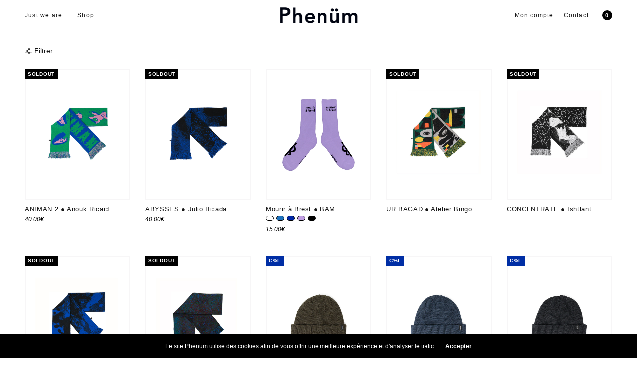

--- FILE ---
content_type: text/html; charset=UTF-8
request_url: https://phenum.com/etiquette-produit/bleu
body_size: 25126
content:
<!doctype html>
<html lang="fr-FR">
<head>
	<meta charset="UTF-8" />
	<meta name="viewport" content="width=device-width, initial-scale=1, maximum-scale=1, viewport-fit=cover">
	<link rel="profile" href="https://gmpg.org/xfn/11">
	<meta http-equiv="x-dns-prefetch-control" content="on">
	<link rel="dns-prefetch" href="//fonts.googleapis.com" />
	<link rel="dns-prefetch" href="//fonts.gstatic.com" />
	<link rel="dns-prefetch" href="//0.gravatar.com/" />
	<link rel="dns-prefetch" href="//2.gravatar.com/" />
	<link rel="dns-prefetch" href="//1.gravatar.com/" /><meta name='robots' content='index, follow, max-image-preview:large, max-snippet:-1, max-video-preview:-1' />

	<!-- This site is optimized with the Yoast SEO plugin v26.8 - https://yoast.com/product/yoast-seo-wordpress/ -->
	<title>bleu - Phenüm</title>
	<link rel="canonical" href="https://phenum.com/etiquette-produit/bleu" />
	<meta property="og:locale" content="fr_FR" />
	<meta property="og:type" content="article" />
	<meta property="og:title" content="bleu - Phenüm" />
	<meta property="og:url" content="https://phenum.com/etiquette-produit/bleu" />
	<meta property="og:site_name" content="Phenüm" />
	<meta property="og:image" content="https://phenum.com/wp-content/uploads/2021/11/phenum-arnaudenroc-reome-sweat-4.jpg" />
	<meta property="og:image:width" content="1000" />
	<meta property="og:image:height" content="1000" />
	<meta property="og:image:type" content="image/jpeg" />
	<meta name="twitter:card" content="summary_large_image" />
	<script type="application/ld+json" class="yoast-schema-graph">{"@context":"https://schema.org","@graph":[{"@type":"CollectionPage","@id":"https://phenum.com/etiquette-produit/bleu","url":"https://phenum.com/etiquette-produit/bleu","name":"bleu - Phenüm","isPartOf":{"@id":"https://phenum.com/#website"},"primaryImageOfPage":{"@id":"https://phenum.com/etiquette-produit/bleu#primaryimage"},"image":{"@id":"https://phenum.com/etiquette-produit/bleu#primaryimage"},"thumbnailUrl":"https://phenum.com/wp-content/uploads/2025/10/Phenum_anouk-ricard_animan_2_p-1.webp","breadcrumb":{"@id":"https://phenum.com/etiquette-produit/bleu#breadcrumb"},"inLanguage":"fr-FR"},{"@type":"ImageObject","inLanguage":"fr-FR","@id":"https://phenum.com/etiquette-produit/bleu#primaryimage","url":"https://phenum.com/wp-content/uploads/2025/10/Phenum_anouk-ricard_animan_2_p-1.webp","contentUrl":"https://phenum.com/wp-content/uploads/2025/10/Phenum_anouk-ricard_animan_2_p-1.webp","width":801,"height":1000},{"@type":"BreadcrumbList","@id":"https://phenum.com/etiquette-produit/bleu#breadcrumb","itemListElement":[{"@type":"ListItem","position":1,"name":"Accueil","item":"https://phenum.com/"},{"@type":"ListItem","position":2,"name":"bleu"}]},{"@type":"WebSite","@id":"https://phenum.com/#website","url":"https://phenum.com/","name":"Phenüm","description":"Éditions limitées d&#039;artistes depuis 2009. Brest, France.","publisher":{"@id":"https://phenum.com/#organization"},"alternateName":"Phenum","potentialAction":[{"@type":"SearchAction","target":{"@type":"EntryPoint","urlTemplate":"https://phenum.com/?s={search_term_string}"},"query-input":{"@type":"PropertyValueSpecification","valueRequired":true,"valueName":"search_term_string"}}],"inLanguage":"fr-FR"},{"@type":"Organization","@id":"https://phenum.com/#organization","name":"Phenüm","alternateName":"Phenum","url":"https://phenum.com/","logo":{"@type":"ImageObject","inLanguage":"fr-FR","@id":"https://phenum.com/#/schema/logo/image/","url":"https://phenum.com/wp-content/uploads/2020/09/PHENÜM_favicon.jpg","contentUrl":"https://phenum.com/wp-content/uploads/2020/09/PHENÜM_favicon.jpg","width":512,"height":512,"caption":"Phenüm"},"image":{"@id":"https://phenum.com/#/schema/logo/image/"},"sameAs":["https://facebook.com/phenum.justweare","https://instagram.com/phenumderive"]}]}</script>
	<!-- / Yoast SEO plugin. -->


<link rel='dns-prefetch' href='//capi-automation.s3.us-east-2.amazonaws.com' />
<link rel='dns-prefetch' href='//www.googletagmanager.com' />
<link rel="alternate" type="application/rss+xml" title="Phenüm &raquo; Flux" href="https://phenum.com/feed" />
<link rel="alternate" type="application/rss+xml" title="Flux pour Phenüm &raquo; bleu Étiquette" href="https://phenum.com/etiquette-produit/bleu/feed" />
<style id='wp-img-auto-sizes-contain-inline-css' type='text/css'>
img:is([sizes=auto i],[sizes^="auto," i]){contain-intrinsic-size:3000px 1500px}
/*# sourceURL=wp-img-auto-sizes-contain-inline-css */
</style>
<style id='wp-emoji-styles-inline-css' type='text/css'>

	img.wp-smiley, img.emoji {
		display: inline !important;
		border: none !important;
		box-shadow: none !important;
		height: 1em !important;
		width: 1em !important;
		margin: 0 0.07em !important;
		vertical-align: -0.1em !important;
		background: none !important;
		padding: 0 !important;
	}
/*# sourceURL=wp-emoji-styles-inline-css */
</style>
<style id='wp-block-library-inline-css' type='text/css'>
:root{--wp-block-synced-color:#7a00df;--wp-block-synced-color--rgb:122,0,223;--wp-bound-block-color:var(--wp-block-synced-color);--wp-editor-canvas-background:#ddd;--wp-admin-theme-color:#007cba;--wp-admin-theme-color--rgb:0,124,186;--wp-admin-theme-color-darker-10:#006ba1;--wp-admin-theme-color-darker-10--rgb:0,107,160.5;--wp-admin-theme-color-darker-20:#005a87;--wp-admin-theme-color-darker-20--rgb:0,90,135;--wp-admin-border-width-focus:2px}@media (min-resolution:192dpi){:root{--wp-admin-border-width-focus:1.5px}}.wp-element-button{cursor:pointer}:root .has-very-light-gray-background-color{background-color:#eee}:root .has-very-dark-gray-background-color{background-color:#313131}:root .has-very-light-gray-color{color:#eee}:root .has-very-dark-gray-color{color:#313131}:root .has-vivid-green-cyan-to-vivid-cyan-blue-gradient-background{background:linear-gradient(135deg,#00d084,#0693e3)}:root .has-purple-crush-gradient-background{background:linear-gradient(135deg,#34e2e4,#4721fb 50%,#ab1dfe)}:root .has-hazy-dawn-gradient-background{background:linear-gradient(135deg,#faaca8,#dad0ec)}:root .has-subdued-olive-gradient-background{background:linear-gradient(135deg,#fafae1,#67a671)}:root .has-atomic-cream-gradient-background{background:linear-gradient(135deg,#fdd79a,#004a59)}:root .has-nightshade-gradient-background{background:linear-gradient(135deg,#330968,#31cdcf)}:root .has-midnight-gradient-background{background:linear-gradient(135deg,#020381,#2874fc)}:root{--wp--preset--font-size--normal:16px;--wp--preset--font-size--huge:42px}.has-regular-font-size{font-size:1em}.has-larger-font-size{font-size:2.625em}.has-normal-font-size{font-size:var(--wp--preset--font-size--normal)}.has-huge-font-size{font-size:var(--wp--preset--font-size--huge)}.has-text-align-center{text-align:center}.has-text-align-left{text-align:left}.has-text-align-right{text-align:right}.has-fit-text{white-space:nowrap!important}#end-resizable-editor-section{display:none}.aligncenter{clear:both}.items-justified-left{justify-content:flex-start}.items-justified-center{justify-content:center}.items-justified-right{justify-content:flex-end}.items-justified-space-between{justify-content:space-between}.screen-reader-text{border:0;clip-path:inset(50%);height:1px;margin:-1px;overflow:hidden;padding:0;position:absolute;width:1px;word-wrap:normal!important}.screen-reader-text:focus{background-color:#ddd;clip-path:none;color:#444;display:block;font-size:1em;height:auto;left:5px;line-height:normal;padding:15px 23px 14px;text-decoration:none;top:5px;width:auto;z-index:100000}html :where(.has-border-color){border-style:solid}html :where([style*=border-top-color]){border-top-style:solid}html :where([style*=border-right-color]){border-right-style:solid}html :where([style*=border-bottom-color]){border-bottom-style:solid}html :where([style*=border-left-color]){border-left-style:solid}html :where([style*=border-width]){border-style:solid}html :where([style*=border-top-width]){border-top-style:solid}html :where([style*=border-right-width]){border-right-style:solid}html :where([style*=border-bottom-width]){border-bottom-style:solid}html :where([style*=border-left-width]){border-left-style:solid}html :where(img[class*=wp-image-]){height:auto;max-width:100%}:where(figure){margin:0 0 1em}html :where(.is-position-sticky){--wp-admin--admin-bar--position-offset:var(--wp-admin--admin-bar--height,0px)}@media screen and (max-width:600px){html :where(.is-position-sticky){--wp-admin--admin-bar--position-offset:0px}}

/*# sourceURL=wp-block-library-inline-css */
</style><link rel='stylesheet' id='wc-blocks-style-css' href='https://phenum.com/wp-content/plugins/woocommerce/assets/client/blocks/wc-blocks.css?ver=wc-10.4.3' type='text/css' media='all' />
<style id='global-styles-inline-css' type='text/css'>
:root{--wp--preset--aspect-ratio--square: 1;--wp--preset--aspect-ratio--4-3: 4/3;--wp--preset--aspect-ratio--3-4: 3/4;--wp--preset--aspect-ratio--3-2: 3/2;--wp--preset--aspect-ratio--2-3: 2/3;--wp--preset--aspect-ratio--16-9: 16/9;--wp--preset--aspect-ratio--9-16: 9/16;--wp--preset--color--black: #000000;--wp--preset--color--cyan-bluish-gray: #abb8c3;--wp--preset--color--white: #ffffff;--wp--preset--color--pale-pink: #f78da7;--wp--preset--color--vivid-red: #cf2e2e;--wp--preset--color--luminous-vivid-orange: #ff6900;--wp--preset--color--luminous-vivid-amber: #fcb900;--wp--preset--color--light-green-cyan: #7bdcb5;--wp--preset--color--vivid-green-cyan: #00d084;--wp--preset--color--pale-cyan-blue: #8ed1fc;--wp--preset--color--vivid-cyan-blue: #0693e3;--wp--preset--color--vivid-purple: #9b51e0;--wp--preset--gradient--vivid-cyan-blue-to-vivid-purple: linear-gradient(135deg,rgb(6,147,227) 0%,rgb(155,81,224) 100%);--wp--preset--gradient--light-green-cyan-to-vivid-green-cyan: linear-gradient(135deg,rgb(122,220,180) 0%,rgb(0,208,130) 100%);--wp--preset--gradient--luminous-vivid-amber-to-luminous-vivid-orange: linear-gradient(135deg,rgb(252,185,0) 0%,rgb(255,105,0) 100%);--wp--preset--gradient--luminous-vivid-orange-to-vivid-red: linear-gradient(135deg,rgb(255,105,0) 0%,rgb(207,46,46) 100%);--wp--preset--gradient--very-light-gray-to-cyan-bluish-gray: linear-gradient(135deg,rgb(238,238,238) 0%,rgb(169,184,195) 100%);--wp--preset--gradient--cool-to-warm-spectrum: linear-gradient(135deg,rgb(74,234,220) 0%,rgb(151,120,209) 20%,rgb(207,42,186) 40%,rgb(238,44,130) 60%,rgb(251,105,98) 80%,rgb(254,248,76) 100%);--wp--preset--gradient--blush-light-purple: linear-gradient(135deg,rgb(255,206,236) 0%,rgb(152,150,240) 100%);--wp--preset--gradient--blush-bordeaux: linear-gradient(135deg,rgb(254,205,165) 0%,rgb(254,45,45) 50%,rgb(107,0,62) 100%);--wp--preset--gradient--luminous-dusk: linear-gradient(135deg,rgb(255,203,112) 0%,rgb(199,81,192) 50%,rgb(65,88,208) 100%);--wp--preset--gradient--pale-ocean: linear-gradient(135deg,rgb(255,245,203) 0%,rgb(182,227,212) 50%,rgb(51,167,181) 100%);--wp--preset--gradient--electric-grass: linear-gradient(135deg,rgb(202,248,128) 0%,rgb(113,206,126) 100%);--wp--preset--gradient--midnight: linear-gradient(135deg,rgb(2,3,129) 0%,rgb(40,116,252) 100%);--wp--preset--font-size--small: 13px;--wp--preset--font-size--medium: 20px;--wp--preset--font-size--large: 36px;--wp--preset--font-size--x-large: 42px;--wp--preset--spacing--20: 0.44rem;--wp--preset--spacing--30: 0.67rem;--wp--preset--spacing--40: 1rem;--wp--preset--spacing--50: 1.5rem;--wp--preset--spacing--60: 2.25rem;--wp--preset--spacing--70: 3.38rem;--wp--preset--spacing--80: 5.06rem;--wp--preset--shadow--natural: 6px 6px 9px rgba(0, 0, 0, 0.2);--wp--preset--shadow--deep: 12px 12px 50px rgba(0, 0, 0, 0.4);--wp--preset--shadow--sharp: 6px 6px 0px rgba(0, 0, 0, 0.2);--wp--preset--shadow--outlined: 6px 6px 0px -3px rgb(255, 255, 255), 6px 6px rgb(0, 0, 0);--wp--preset--shadow--crisp: 6px 6px 0px rgb(0, 0, 0);}:where(.is-layout-flex){gap: 0.5em;}:where(.is-layout-grid){gap: 0.5em;}body .is-layout-flex{display: flex;}.is-layout-flex{flex-wrap: wrap;align-items: center;}.is-layout-flex > :is(*, div){margin: 0;}body .is-layout-grid{display: grid;}.is-layout-grid > :is(*, div){margin: 0;}:where(.wp-block-columns.is-layout-flex){gap: 2em;}:where(.wp-block-columns.is-layout-grid){gap: 2em;}:where(.wp-block-post-template.is-layout-flex){gap: 1.25em;}:where(.wp-block-post-template.is-layout-grid){gap: 1.25em;}.has-black-color{color: var(--wp--preset--color--black) !important;}.has-cyan-bluish-gray-color{color: var(--wp--preset--color--cyan-bluish-gray) !important;}.has-white-color{color: var(--wp--preset--color--white) !important;}.has-pale-pink-color{color: var(--wp--preset--color--pale-pink) !important;}.has-vivid-red-color{color: var(--wp--preset--color--vivid-red) !important;}.has-luminous-vivid-orange-color{color: var(--wp--preset--color--luminous-vivid-orange) !important;}.has-luminous-vivid-amber-color{color: var(--wp--preset--color--luminous-vivid-amber) !important;}.has-light-green-cyan-color{color: var(--wp--preset--color--light-green-cyan) !important;}.has-vivid-green-cyan-color{color: var(--wp--preset--color--vivid-green-cyan) !important;}.has-pale-cyan-blue-color{color: var(--wp--preset--color--pale-cyan-blue) !important;}.has-vivid-cyan-blue-color{color: var(--wp--preset--color--vivid-cyan-blue) !important;}.has-vivid-purple-color{color: var(--wp--preset--color--vivid-purple) !important;}.has-black-background-color{background-color: var(--wp--preset--color--black) !important;}.has-cyan-bluish-gray-background-color{background-color: var(--wp--preset--color--cyan-bluish-gray) !important;}.has-white-background-color{background-color: var(--wp--preset--color--white) !important;}.has-pale-pink-background-color{background-color: var(--wp--preset--color--pale-pink) !important;}.has-vivid-red-background-color{background-color: var(--wp--preset--color--vivid-red) !important;}.has-luminous-vivid-orange-background-color{background-color: var(--wp--preset--color--luminous-vivid-orange) !important;}.has-luminous-vivid-amber-background-color{background-color: var(--wp--preset--color--luminous-vivid-amber) !important;}.has-light-green-cyan-background-color{background-color: var(--wp--preset--color--light-green-cyan) !important;}.has-vivid-green-cyan-background-color{background-color: var(--wp--preset--color--vivid-green-cyan) !important;}.has-pale-cyan-blue-background-color{background-color: var(--wp--preset--color--pale-cyan-blue) !important;}.has-vivid-cyan-blue-background-color{background-color: var(--wp--preset--color--vivid-cyan-blue) !important;}.has-vivid-purple-background-color{background-color: var(--wp--preset--color--vivid-purple) !important;}.has-black-border-color{border-color: var(--wp--preset--color--black) !important;}.has-cyan-bluish-gray-border-color{border-color: var(--wp--preset--color--cyan-bluish-gray) !important;}.has-white-border-color{border-color: var(--wp--preset--color--white) !important;}.has-pale-pink-border-color{border-color: var(--wp--preset--color--pale-pink) !important;}.has-vivid-red-border-color{border-color: var(--wp--preset--color--vivid-red) !important;}.has-luminous-vivid-orange-border-color{border-color: var(--wp--preset--color--luminous-vivid-orange) !important;}.has-luminous-vivid-amber-border-color{border-color: var(--wp--preset--color--luminous-vivid-amber) !important;}.has-light-green-cyan-border-color{border-color: var(--wp--preset--color--light-green-cyan) !important;}.has-vivid-green-cyan-border-color{border-color: var(--wp--preset--color--vivid-green-cyan) !important;}.has-pale-cyan-blue-border-color{border-color: var(--wp--preset--color--pale-cyan-blue) !important;}.has-vivid-cyan-blue-border-color{border-color: var(--wp--preset--color--vivid-cyan-blue) !important;}.has-vivid-purple-border-color{border-color: var(--wp--preset--color--vivid-purple) !important;}.has-vivid-cyan-blue-to-vivid-purple-gradient-background{background: var(--wp--preset--gradient--vivid-cyan-blue-to-vivid-purple) !important;}.has-light-green-cyan-to-vivid-green-cyan-gradient-background{background: var(--wp--preset--gradient--light-green-cyan-to-vivid-green-cyan) !important;}.has-luminous-vivid-amber-to-luminous-vivid-orange-gradient-background{background: var(--wp--preset--gradient--luminous-vivid-amber-to-luminous-vivid-orange) !important;}.has-luminous-vivid-orange-to-vivid-red-gradient-background{background: var(--wp--preset--gradient--luminous-vivid-orange-to-vivid-red) !important;}.has-very-light-gray-to-cyan-bluish-gray-gradient-background{background: var(--wp--preset--gradient--very-light-gray-to-cyan-bluish-gray) !important;}.has-cool-to-warm-spectrum-gradient-background{background: var(--wp--preset--gradient--cool-to-warm-spectrum) !important;}.has-blush-light-purple-gradient-background{background: var(--wp--preset--gradient--blush-light-purple) !important;}.has-blush-bordeaux-gradient-background{background: var(--wp--preset--gradient--blush-bordeaux) !important;}.has-luminous-dusk-gradient-background{background: var(--wp--preset--gradient--luminous-dusk) !important;}.has-pale-ocean-gradient-background{background: var(--wp--preset--gradient--pale-ocean) !important;}.has-electric-grass-gradient-background{background: var(--wp--preset--gradient--electric-grass) !important;}.has-midnight-gradient-background{background: var(--wp--preset--gradient--midnight) !important;}.has-small-font-size{font-size: var(--wp--preset--font-size--small) !important;}.has-medium-font-size{font-size: var(--wp--preset--font-size--medium) !important;}.has-large-font-size{font-size: var(--wp--preset--font-size--large) !important;}.has-x-large-font-size{font-size: var(--wp--preset--font-size--x-large) !important;}
/*# sourceURL=global-styles-inline-css */
</style>

<style id='classic-theme-styles-inline-css' type='text/css'>
/*! This file is auto-generated */
.wp-block-button__link{color:#fff;background-color:#32373c;border-radius:9999px;box-shadow:none;text-decoration:none;padding:calc(.667em + 2px) calc(1.333em + 2px);font-size:1.125em}.wp-block-file__button{background:#32373c;color:#fff;text-decoration:none}
/*# sourceURL=/wp-includes/css/classic-themes.min.css */
</style>
<style id='woocommerce-inline-inline-css' type='text/css'>
.woocommerce form .form-row .required { visibility: visible; }
/*# sourceURL=woocommerce-inline-inline-css */
</style>
<link rel='stylesheet' id='mc4wp-form-basic-css' href='https://phenum.com/wp-content/plugins/mailchimp-for-wp/assets/css/form-basic.css?ver=4.11.1' type='text/css' media='all' />
<link rel='stylesheet' id='dashicons-css' href='https://phenum.com/wp-includes/css/dashicons.min.css?ver=672c9727068f3a2c1142cfa92f7a9ca6' type='text/css' media='all' />
<style id='dashicons-inline-css' type='text/css'>
[data-font="Dashicons"]:before {font-family: 'Dashicons' !important;content: attr(data-icon) !important;speak: none !important;font-weight: normal !important;font-variant: normal !important;text-transform: none !important;line-height: 1 !important;font-style: normal !important;-webkit-font-smoothing: antialiased !important;-moz-osx-font-smoothing: grayscale !important;}
/*# sourceURL=dashicons-inline-css */
</style>
<link rel='stylesheet' id='thickbox-css' href='https://phenum.com/wp-includes/js/thickbox/thickbox.css?ver=672c9727068f3a2c1142cfa92f7a9ca6' type='text/css' media='all' />
<link rel='stylesheet' id='swatchly-frontend-css' href='https://phenum.com/wp-content/plugins/swatchly/assets/css/frontend.css?ver=1.4.9' type='text/css' media='all' />
<link rel='stylesheet' id='woonp-frontend-css' href='https://phenum.com/wp-content/plugins/wpc-name-your-price/assets/css/frontend.css?ver=2.2.1' type='text/css' media='all' />
<link rel='stylesheet' id='yith-wcan-shortcodes-css' href='https://phenum.com/wp-content/plugins/yith-woocommerce-ajax-navigation/assets/css/shortcodes.css?ver=5.16.0' type='text/css' media='all' />
<style id='yith-wcan-shortcodes-inline-css' type='text/css'>
:root{
	--yith-wcan-filters_colors_titles: #434343;
	--yith-wcan-filters_colors_background: #FFFFFF;
	--yith-wcan-filters_colors_accent: #A7144C;
	--yith-wcan-filters_colors_accent_r: 167;
	--yith-wcan-filters_colors_accent_g: 20;
	--yith-wcan-filters_colors_accent_b: 76;
	--yith-wcan-color_swatches_border_radius: 100%;
	--yith-wcan-color_swatches_size: 30px;
	--yith-wcan-labels_style_background: #FFFFFF;
	--yith-wcan-labels_style_background_hover: #A7144C;
	--yith-wcan-labels_style_background_active: #A7144C;
	--yith-wcan-labels_style_text: #434343;
	--yith-wcan-labels_style_text_hover: #FFFFFF;
	--yith-wcan-labels_style_text_active: #FFFFFF;
	--yith-wcan-anchors_style_text: #434343;
	--yith-wcan-anchors_style_text_hover: #A7144C;
	--yith-wcan-anchors_style_text_active: #A7144C;
}
/*# sourceURL=yith-wcan-shortcodes-inline-css */
</style>
<link rel='stylesheet' id='thb-fa-css' href='https://phenum.com/wp-content/themes/phenumv4/assets/css/font-awesome.min.css?ver=4.7.0' type='text/css' media='all' />
<link rel='stylesheet' id='thb-app-css' href='https://phenum.com/wp-content/themes/phenumv4/assets/css/app.css?ver=5.5.2.1' type='text/css' media='all' />
<style id='thb-app-inline-css' type='text/css'>
.thb-full-menu>li+li {margin-left:px}.header .logolink .logoimg {max-height:50px;}.header .logolink .logoimg[src$=".svg"] {max-height:100%;height:50px;}@media only screen and (min-width:64.063em) {.header {padding-top:10px;padding-bottom:10px;;}}@media only screen and (min-width:64.063em) {.header.fixed {padding-top:10px;padding-bottom:10px;;}}@media only screen and (max-width:64.063em) {.header,.header.fixed {padding-top:20px;padding-bottom:20px;;}}@media only screen and (min-width:40.063em) {.footer.style1,.footer.style2 {padding-top:80px;padding-bottom:80px;;}}.post-type-archive-product .shop-header-style2,.tax-product_tag .shop-header-style2 {background-color: !important;background-image:url(https://phenum.com/wp-content/uploads/2015/05/aurevoir.jpg) !important;background-repeat:no-repeat !important;background-attachment:fixed !important;background-position:center center !important;}h1,h2,h3,h4,h5,h6 {font-family:Helvetica, 'BlinkMacSystemFont', -apple-system, 'Roboto', 'Lucida Sans';}body,p {font-family:Helvetica, 'BlinkMacSystemFont', -apple-system, 'Roboto', 'Lucida Sans';}.thb-full-menu,.account-holder {font-family:Helvetica, 'BlinkMacSystemFont', -apple-system, 'Roboto', 'Lucida Sans';}.btn,.button,input[type=submit] {font-family:Helvetica, 'BlinkMacSystemFont', -apple-system, 'Roboto', 'Lucida Sans';}em {font-family:Helvetica, 'BlinkMacSystemFont', -apple-system, 'Roboto', 'Lucida Sans';}label {font-family:Helvetica, 'BlinkMacSystemFont', -apple-system, 'Roboto', 'Lucida Sans';font-style:italic;font-weight:200;}.widget>h6,.footer .widget>h6 {font-family:Helvetica, 'BlinkMacSystemFont', -apple-system, 'Roboto', 'Lucida Sans';}.thb-full-menu {font-weight:500;font-size:12px;text-transform:none !important;letter-spacing:0.1em !important;}.thb-full-menu .sub-menu {font-weight:500;font-size:12px;text-transform:none !important;letter-spacing:0.1em !important;}.account-holder {font-weight:500;font-size:12px;text-transform:none !important;letter-spacing:0.1em !important;}.mobile-menu {text-transform:none !important;letter-spacing:0.1em !important;}.mobile-menu .sub-menu {text-transform:none !important;letter-spacing:0.1em !important;}.mobile-secondary-menu {text-transform:none !important;}.widget>h6,.footer .widget>h6 {font-weight:200;}.thb-global-notification {text-transform:none !important;letter-spacing:0.1em !important;}.woocommerce-message,.woocommerce-error,.woocommerce-info {}h1.thb-shop-title {font-family:Helvetica, 'BlinkMacSystemFont', -apple-system, 'Roboto', 'Lucida Sans';}.products .product.thb-listing-style2 h3,.products .product.thb-listing-style1 h3 {font-family:Helvetica, 'BlinkMacSystemFont', -apple-system, 'Roboto', 'Lucida Sans';font-weight:500;font-size:13px;letter-spacing:0.05em !important;}.products .product .amount {font-family:Helvetica, 'BlinkMacSystemFont', -apple-system, 'Roboto', 'Lucida Sans';font-style:italic;font-weight:200;}.products .product .product-category {font-family:Helvetica, 'BlinkMacSystemFont', -apple-system, 'Roboto', 'Lucida Sans';}.thb-product-detail .product-information h1.product_title {font-family:Helvetica, 'BlinkMacSystemFont', -apple-system, 'Roboto', 'Lucida Sans';text-transform:none !important;}.thb-product-detail .product-information .price .amount {font-family:Helvetica, 'BlinkMacSystemFont', -apple-system, 'Roboto', 'Lucida Sans';font-style:normal;font-weight:300;font-size:16px;text-transform:none !important;}.thb-product-detail .product-information .woocommerce-product-details__short-description,.thb-product-detail .product-information .woocommerce-product-details__short-description p {font-family:Helvetica, 'BlinkMacSystemFont', -apple-system, 'Roboto', 'Lucida Sans';text-transform:none !important;}@media screen and (min-width:1024px) {h1,.h1 {}}@media screen and (min-width:1024px) {h2 {font-style:normal;font-weight:500;font-size:45px;}}@media screen and (min-width:1024px) {h3 {}}@media screen and (min-width:1024px) {h4 {}}@media screen and (min-width:1024px) {h5 {text-transform:none !important;letter-spacing:0.03em !important;}}h6 {}.badge.new { background-color:#002ea5; }.badge.onsale { background-color:#002ea5; }.badge.out-of-stock { background-color:#000000; }.widget>h6,.footer .widget>h6 { color:#ffffff; }.header .thb-full-menu>li> a:hover { color:#002fa7 !important; }.thb-header-menu>li> a:hover { color:#002fa7 !important; }.header .account-holder a:hover { color:#002fa7 !important; }.header:not(.fixed):not(:hover) .thb-full-menu>li> a:hover { color:#002fa7 !important; }.header:not(.fixed):not(:hover) .account-holder a:hover { color:#002fa7 !important; }.footer {background-color:#002ea5 !important;background-repeat:inherit !important;}#mobile-menu {background-color:#ffffff !important;}#side-cart {background-color:#ffffff !important;}.thb-global-notification {background-color:#002fa7 !important;}.woocommerce-message {background-color:#002fa7 !important;}.woocommerce-info:not(.cart-empty) {background-color:#002fa7 !important;}.woocommerce-error {background-color:#002fa7 !important;}#menu-menu-principal-1 { font-weight:800 !important;}.header #quick_cart .float_count {background:#000;}.paniertitre {display:none !important;}@media screen and (max-width:1024px) {.paniertitre {display:none !important;}.shop_bar {margin-top:10px;}.woocommerce-breadcrumb {display:none !important;}.gammephenum a {margin:0px 5px;}.product_meta {display:none !important;}}@media (max-width:768px) {.mobile-nav .header-social li:nth-child(3) {display:none !important;}}@media screen and (max-width:375px) {.gammephenum a {font-size:10px;}}.social {padding-right:10px !important;}.mobile-mentions-menu {border-top:1px solid rgba(0,0,0,0.08);list-style:none;padding:20px 0 0;margin:0;}@media screen and (min-width:1024px) {#newsletter-popup .newsletter-content input[type="submit"] {width:30%;}.mc4wp-form input[type="email"] {width:70% !important;}}.thb_tabs .tabs dd.active a, .thb_tabs .tabs li.active a, .thb_tour .tabs dd.active a, .thb_tour .tabs li.active a {width:250px;color:#1b019b;border-bottom-color:#fff;}.tabs .active {border-top:0 none; width:250px;}.thb_tabs .tabs dd a, .thb_tabs .tabs li a, .thb_tour .tabs dd a, .thb_tour .tabs li a {font-weight:200 !important;}.fresco .buttons {z-index:20 !important;}.post .post-content h3 {font-size:25px;font-weight:200;line-height:34px;}.thb_tour .tabs dd a, .thb_tour .tabs li a {with:250px;}.mentions {border-right:1px dotted rgba(0, 0, 0, 0.6);color:rgba(102, 102, 102, 0.6);font-size:13px;line-height:40px;padding-right:5px;}.swell {color:rgba(102, 102, 102, 0.6);font-size:13px;line-height:40px;}.wpcf7-form {color:#000 !important;}div.wpcf7-mail-sent-ok {border:2px solid #000 !important;}#product_share {display:none !important;}@media only screen and (min-width:40.063em) {.presentation {margin:0 400px !important;}.crew-phenum {padding-left:150px !important; margin-bottom:30px !important;}.crew-phenum-product {padding-left:150px !important; margin-bottom:350px !important;}}@media only screen and (min-width:40.063em) {.header.background--dark.hover #nav .sf-menu > li > a,.header.background--dark.hover .account-holder ul li a,.header.background--dark.hover .account-holder > a,.header.background--dark.hover .account-holder .float_count,.header.background--dark.hover .menu-holder > a, .header.background--dark:hover #nav .sf-menu > li > a,.header.background--dark:hover .account-holder ul li a,.header.background--dark:hover .account-holder > a,.header.background--dark:hover .account-holder .float_count,.header.background--dark:hover .menu-holder > a {color:#fff;} .header.background--dark.hover .account-holder #cart-icon .icon-fill {fill:#fff;}.header.background--dark.hover .logo .logoimg.bg--dark, .header.background--dark:hover .logo .logoimg.bg--dark {display:inline-block;}.header.background--dark.hover .logo .logoimg.bg--light, .header.background--dark:hover .logo .logoimg.bg--light {display:none;}.header.background--dark.hover .account-holder ul li a, .header.background--dark:hover .account-holder ul li a {border-left-color:#fff;}.retour {text-align:right;margin-top:100px;position:absolute;width:95%; }.retour a {color:#1b019b !important;}.retour a:hover {color:#000 !important;}}.sku_wrapper {display:none !important;}.tagged_as {display:none !important;}.product-information .back_to_shop span {color:#1b019b;font-weight:400;}.payment_methods li .about_paypal {color:#1b019b !important;}@media only screen and (min-width:40.063em) {.product-gallery {margin-left:-60px;}}.soundcloud:hover {color:#f50 !important;}.vc_gitem_row .vc_gitem-col {background-color:#fff !important;}@media screen and (max-width:320px) {#footer .footer-menu p {font-size:10px;text-align:center;}.swell {font-size:10px;}.prismemobile {display:block;width:30% !important;margin:auto !important;}.pf_default_select .prdctfltr-down, .pf_default_select .prdctfltr-up, .pf_select .prdctfltr-down, .pf_select .prdctfltr-up {width:40%;margin-top:10px;}#prdctfltr_woocommerce.prdctfltr_woocommerce.pf_select .prdctfltr_filter > span {display:block;width:10%;margin:10px auto !important;border:none;}.pf_default_select .prdctfltr_filter > span, .pf_select .prdctfltr_filter > span {border:1px solid #ddd;box-sizing:border-box;cursor:pointer;line-height:1.5rem;margin-bottom:0;margin-top:0;overflow:hidden;padding:6px 82px 6px 6px;text-overflow:ellipsis;white-space:nowrap;}.menu-shop {font-size:12px !important;}}.notification-box a {color:#1b019b !important;}.notification-box a:hover {color:#c5c5c5 !important;}.boxed-icon {display:block;font-size:16px;height:34px;line-height:34px;text-align:center;width:34px;}@media only screen and (min-width:40.063em) {.pf_default_select .prdctfltr-down, .pf_default_select .prdctfltr-up, .pf_select .prdctfltr-down, .pf_select .prdctfltr-up {width:90%;margin-top:10px;}}.woocommerce-breadcrumb {display:none !important;}.product_meta {display:none !important;}#prdctfltr_woocommerce {display:none;}.woocommerce-tabs .tabs {display:none !important;}@media screen and (max-width:640px) {.woocommerce-tabs .tabs { display:none !important;}}.post-type-archive-product .shop-header-style2 {background-position:center top !important;height:300px !important;}.shop_bar .category_bar, .shop_bar .ordering {padding-top:50px;padding-bottom:40px;}.shop_bar .ordering {justify-content:center !important;}.gammephenum a {margin:0px 50px;}.gammephenum a:hover {color:#1B019B;}.gammephenum a:active {color:#1B019B;}.menu-shop {font-weight:600 !important; color:#000; margin:0 20px !important;}.menu-shop a:active {color:#1b019b !important;}.prdctfltr_filter > span {color:#000;}.mc4wp-form input[type="date"], .mc4wp-form input[type="email"], .mc4wp-form input[type="tel"], .mc4wp-form input[type="text"], .mc4wp-form input[type="url"], .mc4wp-form select, .mc4wp-form textarea {box-sizing:border-box;cursor:auto;display:block;height:auto;text-align:center;width:40% !important;margin:10px auto !important;}.prdctfltr_widget_title {display:none !important;}.thb_load_more_container {margin-bottom:30px;}.post-thumbnail {display:none !important;}.woocommerce-product-gallery__image {pointer-events:none !important;}.share-article svg {display:none !important;}.thb-shop-title {display:none !important;}.post-author {display:none !important;}.article-tags {display:none !important;}.post.post-detail .post-gallery.parallax {display:none;}.container-article {margin-top:150px !important;}.instagram-row {display:none;}.respond-container {display:none !important;}.typo-newsletter {font-size:13px;}.footer.style2 {background:#f7f7f7;padding:0px;margin-top:0px !important;}.vc_custom_1540372459447 {margin:60px 0 25px 0;}.vc_custom_1540372377425, .vc_custom_1540373848833, .vc_custom_1540372412806, .vc_custom_1540372419773 {margin-bottom:15px !important;padding:20px;border:1px solid #000;}p.demo_store {background:#000!important;color:white;}
/*# sourceURL=thb-app-inline-css */
</style>
<link rel='stylesheet' id='thb-style-css' href='https://phenum.com/wp-content/themes/phenumv4/style.css?ver=5.5.2.1' type='text/css' media='all' />
<link rel='stylesheet' id='js_composer_front-css' href='https://phenum.com/wp-content/plugins/js_composer_theme/assets/css/js_composer.min.css?ver=8.7.2.1' type='text/css' media='all' />
<script type="text/template" id="tmpl-variation-template">
	<div class="woocommerce-variation-description">{{{ data.variation.variation_description }}}</div>
	<div class="woocommerce-variation-price">{{{ data.variation.price_html }}}</div>
	<div class="woocommerce-variation-availability">{{{ data.variation.availability_html }}}</div>
</script>
<script type="text/template" id="tmpl-unavailable-variation-template">
	<p role="alert">Désolé, ce produit n&rsquo;est pas disponible. Veuillez choisir une combinaison différente.</p>
</script>
<script type="text/javascript" src="https://phenum.com/wp-includes/js/jquery/jquery.min.js?ver=3.7.1" id="jquery-core-js"></script>
<script type="text/javascript" src="https://phenum.com/wp-includes/js/jquery/jquery-migrate.min.js?ver=3.4.1" id="jquery-migrate-js"></script>
<script type="text/javascript" src="https://phenum.com/wp-content/plugins/woocommerce/assets/js/jquery-blockui/jquery.blockUI.min.js?ver=2.7.0-wc.10.4.3" id="wc-jquery-blockui-js" data-wp-strategy="defer"></script>
<script type="text/javascript" id="wc-add-to-cart-js-extra">
/* <![CDATA[ */
var wc_add_to_cart_params = {"ajax_url":"/wp-admin/admin-ajax.php","wc_ajax_url":"/?wc-ajax=%%endpoint%%","i18n_view_cart":"Voir le panier","cart_url":"https://phenum.com/cart","is_cart":"","cart_redirect_after_add":"no"};
//# sourceURL=wc-add-to-cart-js-extra
/* ]]> */
</script>
<script type="text/javascript" src="https://phenum.com/wp-content/plugins/woocommerce/assets/js/frontend/add-to-cart.min.js?ver=10.4.3" id="wc-add-to-cart-js" defer="defer" data-wp-strategy="defer"></script>
<script type="text/javascript" src="https://phenum.com/wp-content/plugins/woocommerce/assets/js/js-cookie/js.cookie.min.js?ver=2.1.4-wc.10.4.3" id="wc-js-cookie-js" defer="defer" data-wp-strategy="defer"></script>
<script type="text/javascript" id="woocommerce-js-extra">
/* <![CDATA[ */
var woocommerce_params = {"ajax_url":"/wp-admin/admin-ajax.php","wc_ajax_url":"/?wc-ajax=%%endpoint%%","i18n_password_show":"Afficher le mot de passe","i18n_password_hide":"Masquer le mot de passe"};
//# sourceURL=woocommerce-js-extra
/* ]]> */
</script>
<script type="text/javascript" src="https://phenum.com/wp-content/plugins/woocommerce/assets/js/frontend/woocommerce.min.js?ver=10.4.3" id="woocommerce-js" defer="defer" data-wp-strategy="defer"></script>

<!-- Extrait de code de la balise Google (gtag.js) ajouté par Site Kit -->
<!-- Extrait Google Analytics ajouté par Site Kit -->
<script type="text/javascript" src="https://www.googletagmanager.com/gtag/js?id=G-H3ESN0GHSG" id="google_gtagjs-js" async></script>
<script type="text/javascript" id="google_gtagjs-js-after">
/* <![CDATA[ */
window.dataLayer = window.dataLayer || [];function gtag(){dataLayer.push(arguments);}
gtag("set","linker",{"domains":["phenum.com"]});
gtag("js", new Date());
gtag("set", "developer_id.dZTNiMT", true);
gtag("config", "G-H3ESN0GHSG");
//# sourceURL=google_gtagjs-js-after
/* ]]> */
</script>
<script></script><link rel="https://api.w.org/" href="https://phenum.com/wp-json/" /><link rel="alternate" title="JSON" type="application/json" href="https://phenum.com/wp-json/wp/v2/product_tag/2770" /><link rel="EditURI" type="application/rsd+xml" title="RSD" href="https://phenum.com/xmlrpc.php?rsd" />
<meta name="generator" content="Site Kit by Google 1.170.0" /><style id="woo-custom-stock-status" data-wcss-ver="1.6.6" >.woocommerce div.product .woo-custom-stock-status.in_stock_color { color: #002fa7 !important; font-size: inherit }.woo-custom-stock-status.in_stock_color { color: #002fa7 !important; font-size: inherit }.wc-block-components-product-badge{display:none!important;}ul .in_stock_color,ul.products .in_stock_color, li.wc-block-grid__product .in_stock_color { color: #002fa7 !important; font-size: inherit }.woocommerce-table__product-name .in_stock_color { color: #002fa7 !important; font-size: inherit }p.in_stock_color { color: #002fa7 !important; font-size: inherit }.woocommerce div.product .wc-block-components-product-price .woo-custom-stock-status{font-size:16px}.woocommerce div.product .woo-custom-stock-status.only_s_left_in_stock_color { color: #002fa7 !important; font-size: inherit }.woo-custom-stock-status.only_s_left_in_stock_color { color: #002fa7 !important; font-size: inherit }.wc-block-components-product-badge{display:none!important;}ul .only_s_left_in_stock_color,ul.products .only_s_left_in_stock_color, li.wc-block-grid__product .only_s_left_in_stock_color { color: #002fa7 !important; font-size: inherit }.woocommerce-table__product-name .only_s_left_in_stock_color { color: #002fa7 !important; font-size: inherit }p.only_s_left_in_stock_color { color: #002fa7 !important; font-size: inherit }.woocommerce div.product .wc-block-components-product-price .woo-custom-stock-status{font-size:16px}.woocommerce div.product .woo-custom-stock-status.can_be_backordered_color { color: #002fa7 !important; font-size: inherit }.woo-custom-stock-status.can_be_backordered_color { color: #002fa7 !important; font-size: inherit }.wc-block-components-product-badge{display:none!important;}ul .can_be_backordered_color,ul.products .can_be_backordered_color, li.wc-block-grid__product .can_be_backordered_color { color: #002fa7 !important; font-size: inherit }.woocommerce-table__product-name .can_be_backordered_color { color: #002fa7 !important; font-size: inherit }p.can_be_backordered_color { color: #002fa7 !important; font-size: inherit }.woocommerce div.product .wc-block-components-product-price .woo-custom-stock-status{font-size:16px}.woocommerce div.product .woo-custom-stock-status.s_in_stock_color { color: #002fa7 !important; font-size: inherit }.woo-custom-stock-status.s_in_stock_color { color: #002fa7 !important; font-size: inherit }.wc-block-components-product-badge{display:none!important;}ul .s_in_stock_color,ul.products .s_in_stock_color, li.wc-block-grid__product .s_in_stock_color { color: #002fa7 !important; font-size: inherit }.woocommerce-table__product-name .s_in_stock_color { color: #002fa7 !important; font-size: inherit }p.s_in_stock_color { color: #002fa7 !important; font-size: inherit }.woocommerce div.product .wc-block-components-product-price .woo-custom-stock-status{font-size:16px}.woocommerce div.product .woo-custom-stock-status.available_on_backorder_color { color: #002fa7 !important; font-size: inherit }.woo-custom-stock-status.available_on_backorder_color { color: #002fa7 !important; font-size: inherit }.wc-block-components-product-badge{display:none!important;}ul .available_on_backorder_color,ul.products .available_on_backorder_color, li.wc-block-grid__product .available_on_backorder_color { color: #002fa7 !important; font-size: inherit }.woocommerce-table__product-name .available_on_backorder_color { color: #002fa7 !important; font-size: inherit }p.available_on_backorder_color { color: #002fa7 !important; font-size: inherit }.woocommerce div.product .wc-block-components-product-price .woo-custom-stock-status{font-size:16px}.woocommerce div.product .woo-custom-stock-status.out_of_stock_color { color: #002fa7 !important; font-size: 15px; }.woo-custom-stock-status.out_of_stock_color { color: #002fa7 !important; font-size: 15px; }.wc-block-components-product-badge{display:none!important;}ul .out_of_stock_color,ul.products .out_of_stock_color, li.wc-block-grid__product .out_of_stock_color { color: #002fa7 !important; font-size: 15px; }.woocommerce-table__product-name .out_of_stock_color { color: #002fa7 !important; font-size: 15px; }p.out_of_stock_color { color: #002fa7 !important; font-size: 15px; }.woocommerce div.product .wc-block-components-product-price .woo-custom-stock-status{font-size:16px}.woocommerce div.product .woo-custom-stock-status.grouped_product_stock_status_color { color: #002fa7 !important; font-size: inherit }.woo-custom-stock-status.grouped_product_stock_status_color { color: #002fa7 !important; font-size: inherit }.wc-block-components-product-badge{display:none!important;}ul .grouped_product_stock_status_color,ul.products .grouped_product_stock_status_color, li.wc-block-grid__product .grouped_product_stock_status_color { color: #002fa7 !important; font-size: inherit }.woocommerce-table__product-name .grouped_product_stock_status_color { color: #002fa7 !important; font-size: inherit }p.grouped_product_stock_status_color { color: #002fa7 !important; font-size: inherit }.woocommerce div.product .wc-block-components-product-price .woo-custom-stock-status{font-size:16px}.wd-product-stock.stock{display:none}.woocommerce-variation-price:not(:empty)+.woocommerce-variation-availability { margin-left: 0px; }.woocommerce-variation-price{
		        display:block!important}.woocommerce-variation-availability{
		        display:block!important}</style><!-- woo-custom-stock-status-color-css --><script></script><!-- woo-custom-stock-status-js -->	<noscript><style>.woocommerce-product-gallery{ opacity: 1 !important; }</style></noscript>
				<script  type="text/javascript">
				!function(f,b,e,v,n,t,s){if(f.fbq)return;n=f.fbq=function(){n.callMethod?
					n.callMethod.apply(n,arguments):n.queue.push(arguments)};if(!f._fbq)f._fbq=n;
					n.push=n;n.loaded=!0;n.version='2.0';n.queue=[];t=b.createElement(e);t.async=!0;
					t.src=v;s=b.getElementsByTagName(e)[0];s.parentNode.insertBefore(t,s)}(window,
					document,'script','https://connect.facebook.net/en_US/fbevents.js');
			</script>
			<!-- WooCommerce Facebook Integration Begin -->
			<script  type="text/javascript">

				fbq('init', '1578152982365088', {}, {
    "agent": "woocommerce_0-10.4.3-3.5.15"
});

				document.addEventListener( 'DOMContentLoaded', function() {
					// Insert placeholder for events injected when a product is added to the cart through AJAX.
					document.body.insertAdjacentHTML( 'beforeend', '<div class=\"wc-facebook-pixel-event-placeholder\"></div>' );
				}, false );

			</script>
			<!-- WooCommerce Facebook Integration End -->
			<style type="text/css">.swatchly-inset .swatchly-swatch:before{border-width:0px;}.single-product .swatchly-swatch{min-width:35px;}.single-product .swatchly-swatch{min-height:20px;}.swatchly_loop_variation_form .swatchly-swatch{min-width:10px;}.swatchly_loop_variation_form .swatchly-swatch{min-height:10px;}.swatchly-content .swatchly-text{color:#000000;}.swatchly-swatch{background-color:#ffffff;}.swatchly-swatch{border-width:1px;border-color:#000000;border-style:solid;}.swatchly-swatch:hover,.swatchly-swatch.swatchly-selected{border-width:2px;border-color:#000000;border-style:solid;}.swatchly-swatch.swatchly-selected{border-width:2px;border-color:#000000;border-style:solid;}.swatchly_loop_variation_form .swatchly-content .swatchly-text{color:#ffffff;}.swatchly_loop_variation_form .swatchly-swatch{border-width:1px;border-color:#000000;border-style:solid;}</style><link rel="icon" href="https://phenum.com/wp-content/uploads/2024/01/cropped-PHENUM_logo-32x32.png" sizes="32x32" />
<link rel="icon" href="https://phenum.com/wp-content/uploads/2024/01/cropped-PHENUM_logo-192x192.png" sizes="192x192" />
<link rel="apple-touch-icon" href="https://phenum.com/wp-content/uploads/2024/01/cropped-PHENUM_logo-180x180.png" />
<meta name="msapplication-TileImage" content="https://phenum.com/wp-content/uploads/2024/01/cropped-PHENUM_logo-270x270.png" />
		<style type="text/css" id="wp-custom-css">
			/*DELETE TITRE RELATED PRODUCTS - PRODUITS SIMILAIRES ON PRODUCT PAGE*/
.related h2, .up-sells h2, .cross-sells h2 {
display:none;
}

.related:last-child, .up-sells:last-child, .cross-sells:last-child {
    margin-top: 90px;
	 margin-bottom: 50px;
}

/*DELETE PRICE ON HOME PAGE PRODUCTS*/
.wpb_wrapper .woocommerce-Price-amount {
display:none;
}

/*DELETE ADD TO CART & CHOICE OF OPTIONS ON HOME PAGE PRODUCTS*/
.home .wpb_wrapper .products .product.thb-listing-button-style4 .thb_transform_price .thb_transform_loop_buttons {
display:none;
}

/*DELETE BADGE ON HOME PAGE PRODUCTS*/
.wpb_wrapper .badge {
display:none;
}

/*BORDER ON PRODUCTS ON HOME PAGE*/
.wpb_wrapper .product_thumbnail  {
	  border: 0px solid #000000;
}

/*DELETE SWATCHLY ON RELATED PRODUCTS*/
.related .products .swatchly_variation_form {
display:none;
}

.thb-product-detail .product-information h1.product_title {
font-size: 25px;
text-transform: uppercase;
font-weight: 500;
margin-bottom: 15px;
}


.hurrytimer-campaign-18923 .hurrytimer-headline {
margin-top: 0px;
}

.btn, .button, input[type=submit] {
margin-bottom: 95px;
}

.thb-full-menu li.menu-item-has-children>a:after {
    display: none;
}

.woocommerce-tabs {
    margin-top: 0px;
    margin-bottom: 20px;
    width: 100%;
}

hr {
    border-color: #000000;
}

.stock {
    font-size: 12px;
    font-weight: 400;
    text-transform: inherit;
}

.checkout-login, .checkout-coupon {
padding-top: 100px;
padding-bottom: 30px
}

form.woocommerce-checkout {
margin-top: 4vh;
}

abbr[title] {
border-bottom: 0px;
}

abbr {
color: #002fa7;
cursor: none;
border-bottom: 1px dotted #0a0a0a;
}

.home .products .product.thb-listing-button-style4 .thb_transform_price {
    display: none;
}

/*ASTERISK REQUIRED*/
.required {
font-size: 16px;
opacity: 1;
border: 0;
}

app.css:7:40012.required {
opacity: 1;
border: 0px;
}

abbr[title] {
    text-decoration: none;
}

.shop_table.woocommerce-checkout-review-order-table {
    margin-bottom: 15px;
}

.home .page-padding {
    padding-top: 0px;
}

.woocommerce-store-notice__dismiss-link {
display:none;
}


/*NAME YOUR PRICE PRODUCT PAGE*/
input[type="text"], input[type="password"], input[type="date"], input[type="datetime"], input[type="email"], input[type="number"], input[type="search"], input[type="tel"], input[type="time"], input[type="url"], textarea {
	 display: inline-flex;
    border: 1px solid #000000;
    padding: 0 15px;
	  padding-right: 25px;
    height: 30px;
    line-height: 30px;
    margin-bottom: 10px;
    color: #000000;
    font-size: 13px;
    background: #fff;
    max-width: 100%;
    outline: 0;
    -moz-border-radius: 0;
    -webkit-border-radius: 0;
    border-radius: 0;
    -moz-box-shadow: none;
    -webkit-box-shadow: none;
    box-shadow: none;
    -moz-appearance: none;
    -webkit-appearance: none;
}

.woonp input {
    width: 67px !important;
}

input[type="text" i] {
    padding-block: 1px;
    padding-inline: 13px;
}

/*TITLE PRODUCT PAGE*/
.thb-product-detail .product-information h1.product_title {
    font-size: 28px;
    text-transform: uppercase;
    font-weight: 500;
    margin-bottom: 5px;
}


/*PRICE PRODUCT PAGE*/
.thb-product-detail .product-information .price {
    font-size: 13px;
    line-height: 1;
    margin-top: 0px;
    margin-bottom: 20px;
}

/*ADD TO CARD PRODUCT PAGE*/
.thb-product-detail .product-information .woocommerce-variation-add-to-cart, .thb-product-detail .product-information form.cart {
    margin-top: 20px;
    margin-bottom: -50px;
}

.btn.alt, .btn.wc-forward:not(.checkout), .button.alt, .button.wc-forward:not(.checkout), input[type=submit].alt, input[type=submit].wc-forward:not(.checkout) {
    background: white;
	  opacity: 1;
}

.quantity {
    background: white;
}

/*CAPTCHA HIDE*/
.grecaptcha-badge { visibility: hidden; }

/*SWATCHLY SWATCHES WOO COLORS*/
.products .variations .label {
display:none;
}

.swatchly_loop_variation_form .variations .value #pa_taille {
display:none;
} 

.products .product .thb-swatches {
    margin: 0px 0;
}

/*BORDER IMAGE PRODUCT LISTING*/
.archive .products .product .product_thumbnail a {
	  border: 2px solid #f7f6f7;
	background-color: white;
	padding-left: 0px;
  
}

.badge {
    top: 0px;
    left: 0px;
    font-weight: 600;
}

/*MARGIN PRODUCT LISTING*/
.products .product .product_thumbnail {
    margin-bottom: 10px;
}

.products .product h3 {
    font-size: 13px;
    margin: 0 0 0px;

}

/*MARGIN PHOTOS THUMBMAIL PRODUCT PAGE*/
.thb-product-detail.thb-product-style5 .woocommerce-product-gallery__image {
    margin-bottom: 0px;
	  border-right: 2px solid #f7f6f7;
	  border-bottom: 2px solid #f7f6f7;
	background-color: white;
}

.thb-product-detail.thb-product-style5>.row:first-of-type>.columns.product-information {
    padding: 10%;
	 border-bottom: 2px solid #f7f6f7;
}

/*DELETE RESULTS & ORDER PRODUCT catalog*/
.small-8.medium-6.columns.ordering {
display:none;
}


/*SIZE PRICE SALES PRODUCTS CATALOG*/
.products .product.thb-listing-button-style4 .price {
    font-size: 12px;
}

.price>.amount {
    color: black;
    font-size: 12px;
    font-weight: 300;
}

/*SIZE PRICE PRODUCTS PAGE*/
.thb-product-detail .product-information .price .amount{
    font-size: 16px;
    margin-top: 7px;
    margin-bottom: 0px;
}

/*WIDTH CATALOG PRODUCTS*/
.row {
    max-width: 100%;
}

/*MARGIN CATALOG PRODUCTS*/
.products .product {
    margin-bottom: 40px;
}

/*FILTER MARGIN*/
@media screen and (max-width: 375px) .shop_bar .category_bar, .shop_bar .ordering {
    padding-top: 30px;
    padding-bottom: 30px;
}
	
@media screen and (min-width: 1024px) { .shop_bar .category_bar, .shop_bar .ordering {
    padding-top: 0px;
    padding-bottom: 0px;
}
	
.text-container a:before {
display:none;
}
	
.runtext-container .holder a {
   font-size: 30px;
   font-weight: 800;
	text-transform: uppercase;
}
	
/*DELETE ADD TO CART & CHOICE OF OPTIONS ON HOME PAGE PRODUCTS*/
.products .product.thb-listing-button-style4 .thb_transform_price .thb_transform_loop_buttons {
display:none;
}

/*POP UP GUIDE SIZE PRODUCT PAGE*/
@media only screen and (min-width: 1200px) {
    .theme-popup-content {
        padding: 0px;
    }
}
	
#mobile-menu .social-links {
opacity: 0;
}
	
/*PADDING UNDER BUTTON OF PAYMENT PAYPAL GOOGLE APPLE*/
.ppc-button-wrapper {
   padding-bottom: 60px;
}

/*MOBILE SIDE MENU*/
.side-panel header {
    background: #002ea5;
}
        }		</style>
		<noscript><style> .wpb_animate_when_almost_visible { opacity: 1; }</style></noscript></head>
<body data-rsssl=1 class="archive tax-product_tag term-bleu term-2770 wp-theme-phenumv4 theme-phenumv4 woocommerce woocommerce-page woocommerce-no-js yith-wcan-free  global_notification_off thb-single-product-ajax-on subheader-full-width-off wpb-js-composer js-comp-ver-8.7.2.1 vc_responsive">
<div id="wrapper" class="open">
		<!-- Start Header -->
	<header class="header style1 thb-shadow-none">
	<div class="row align-middle full-width-row">
		<div class="small-6 columns hide-for-large toggle-holder">
				<div class="mobile-toggle-holder style1">
		<div class="mobile-toggle">
			<span></span><span></span><span></span>
		</div>
			</div>
			</div>
		<div class="large-6 columns show-for-large">
			<div class="menu-holder">
				<nav id="nav">
											<ul id="menu-menu-principal" class="thb-full-menu"><li id="menu-item-3031" class="menu-item menu-item-type-custom menu-item-object-custom menu-item-has-children menu-item-3031"><a href="#">Just we are</a>
<ul class="sub-menu" >
	<li id="menu-item-5920" class="menu-item menu-item-type-post_type menu-item-object-page menu-item-5920"><a href="https://phenum.com/a-propos">À propos</a></li>
	<li id="menu-item-21654" class="menu-item menu-item-type-post_type menu-item-object-page menu-item-21654"><a href="https://phenum.com/phenum-ah24-afleurdepeau-juliehascoet">Phenüm A/H 24</a></li>
	<li id="menu-item-21395" class="menu-item menu-item-type-custom menu-item-object-custom menu-item-has-children menu-item-21395"><a>Collaborations</a>
	<ul class="sub-menu" >
		<li id="menu-item-21394" class="menu-item menu-item-type-post_type menu-item-object-page menu-item-21394"><a href="https://phenum.com/collab">Artistes</a></li>
		<li id="menu-item-17549" class="menu-item menu-item-type-post_type menu-item-object-page menu-item-17549"><a href="https://phenum.com/phenum-atelierstloup">P x Atelier St Loup</a></li>
		<li id="menu-item-9874" class="menu-item menu-item-type-post_type menu-item-object-page menu-item-9874"><a href="https://phenum.com/phenumbaril">P x Baril</a></li>
	</ul>
</li>
	<li id="menu-item-22754" class="menu-item menu-item-type-custom menu-item-object-custom menu-item-has-children menu-item-22754"><a>Expositions</a>
	<ul class="sub-menu" >
		<li id="menu-item-22753" class="menu-item menu-item-type-post_type menu-item-object-page menu-item-22753"><a href="https://phenum.com/ultra-jacquard-askip">Ultra Jacquard @ Askip</a></li>
	</ul>
</li>
	<li id="menu-item-9534" class="menu-item menu-item-type-post_type menu-item-object-page menu-item-9534"><a href="https://phenum.com/boutiques">Boutiques</a></li>
</ul>
</li>
<li id="menu-item-17618" class="menu-item menu-item-type-custom menu-item-object-custom menu-item-has-children menu-item-17618 menu-item-mega-parent "><a>Shop</a>
<ul class="sub-menu" >
	<li id="menu-item-17627" class="menu-item menu-item-type-custom menu-item-object-custom menu-item-17627 mega-menu-title"><a href="https://phenum.com/eshop">Voir tout</a></li>
	<li id="menu-item-17616" class="menu-item menu-item-type-taxonomy menu-item-object-product_cat menu-item-17616 mega-menu-title"><a href="https://phenum.com/categorie-produit/outlet">C%L</a></li>
	<li id="menu-item-17617" class="menu-item menu-item-type-custom menu-item-object-custom menu-item-has-children menu-item-17617 mega-menu-title"><a>Phenüm</a>
	<ul class="sub-menu" >
		<li id="menu-item-17384" class="menu-item menu-item-type-taxonomy menu-item-object-product_cat menu-item-17384 menu-item-mega-link "><a href="https://phenum.com/categorie-produit/phenum/bonnet">Bonnet</a></li>
		<li id="menu-item-17386" class="menu-item menu-item-type-taxonomy menu-item-object-product_cat menu-item-17386 menu-item-mega-link "><a href="https://phenum.com/categorie-produit/phenum/casquette">Casquette</a></li>
		<li id="menu-item-17383" class="menu-item menu-item-type-taxonomy menu-item-object-product_cat menu-item-17383 menu-item-mega-link "><a href="https://phenum.com/categorie-produit/phenum/echarpe">Écharpe</a></li>
		<li id="menu-item-17385" class="menu-item menu-item-type-taxonomy menu-item-object-product_cat menu-item-17385 menu-item-mega-link "><a href="https://phenum.com/categorie-produit/phenum/maroquinerie">Maroquinerie</a></li>
		<li id="menu-item-17387" class="menu-item menu-item-type-taxonomy menu-item-object-product_cat menu-item-17387 menu-item-mega-link "><a href="https://phenum.com/categorie-produit/phenum/objet">Objet</a></li>
		<li id="menu-item-18214" class="menu-item menu-item-type-taxonomy menu-item-object-product_cat menu-item-18214 menu-item-mega-link "><a href="https://phenum.com/categorie-produit/phenum/sweat">Sweat</a></li>
		<li id="menu-item-17388" class="menu-item menu-item-type-taxonomy menu-item-object-product_cat menu-item-17388 menu-item-mega-link "><a href="https://phenum.com/categorie-produit/phenum/totebag">Totebag</a></li>
		<li id="menu-item-17382" class="menu-item menu-item-type-taxonomy menu-item-object-product_cat menu-item-17382 menu-item-mega-link "><a href="https://phenum.com/categorie-produit/phenum/t-shirt">T-shirt</a></li>
		<li id="menu-item-21323" class="menu-item menu-item-type-taxonomy menu-item-object-product_cat menu-item-21323 menu-item-mega-link "><a href="https://phenum.com/categorie-produit/phenum">Voir tout</a></li>
	</ul>
</li>
	<li id="menu-item-17625" class="menu-item menu-item-type-taxonomy menu-item-object-product_cat menu-item-has-children menu-item-17625 mega-menu-title"><a href="https://phenum.com/categorie-produit/amis">Ami.e.s</a>
	<ul class="sub-menu" >
		<li id="menu-item-19230" class="menu-item menu-item-type-taxonomy menu-item-object-product_cat menu-item-19230 menu-item-mega-link "><a href="https://phenum.com/categorie-produit/amis/mourir-a-brest">BAM &#8211; Mourir à Brest</a></li>
		<li id="menu-item-20663" class="menu-item menu-item-type-taxonomy menu-item-object-product_cat menu-item-20663 menu-item-mega-link "><a href="https://phenum.com/categorie-produit/amis/editionspeinture">Éditions peinture</a></li>
		<li id="menu-item-19560" class="menu-item menu-item-type-taxonomy menu-item-object-product_cat menu-item-19560 menu-item-mega-link "><a href="https://phenum.com/categorie-produit/amis/plutot-vandale-que-vendu">Plutôt vandale que vendu</a></li>
		<li id="menu-item-21804" class="menu-item menu-item-type-taxonomy menu-item-object-product_cat menu-item-21804 menu-item-mega-link "><a href="https://phenum.com/categorie-produit/amis/roca-balboa">Roca Balboa</a></li>
		<li id="menu-item-19231" class="menu-item menu-item-type-taxonomy menu-item-object-product_cat menu-item-19231 menu-item-mega-link "><a href="https://phenum.com/categorie-produit/amis">Voir tout</a></li>
	</ul>
</li>
	<li id="menu-item-20025" class="menu-item menu-item-type-taxonomy menu-item-object-product_cat menu-item-20025 mega-menu-title"><a href="https://phenum.com/categorie-produit/archives">Archives</a></li>
</ul>
</li>
</ul>									</nav>
			</div>
		</div>
		<div class="logo-holder">
			<a href="https://phenum.com" class="logolink">
				<img src="https://phenum.com/wp-content/uploads/2015/05/logo_phenum1.png" class="logoimg bg--light" alt="Phenüm"/>
				<img src="https://phenum.com/wp-content/uploads/2015/05/logo_phenum_light.png" class="logoimg bg--dark" alt="Phenüm"/>
			</a>
		</div>
		<div class="small-6 columns account-holder">
			<ul id="menu-menu-right" class="secondary-menu"><li id="menu-item-18082" class="menu-item menu-item-type-post_type menu-item-object-page menu-item-18082"><a href="https://phenum.com/mon-compte">Mon compte</a></li>
<li id="menu-item-21350" class="menu-item menu-item-type-post_type menu-item-object-page menu-item-21350"><a href="https://phenum.com/contact">Contact</a></li>
</ul>		<a id="quick_cart" data-target="open-cart" href="https://phenum.com/cart" title="Panier">
						<span class="float_count">0</span>
		</a>
				</div>
	</div>
</header>
	<!-- End Header -->

	<div role="main">
<div class="page-padding shop-header-style1">
<h1 class="thb-shop-title">bleu</h1>
</div>

	<div class="shop_bar">
	<div class="row">
		<div class="small-4 medium-6 columns category_bar">
				<a href="#" id="thb-shop-filters"><svg xmlns="http://www.w3.org/2000/svg" xmlns:xlink="http://www.w3.org/1999/xlink" x="0px" y="0px"
	 width="14px" height="11px" viewBox="299 372.046 14 11" enable-background="new 299 372.046 14 11"
	 xml:space="preserve">
	<path d="M302.254,377.166h-2.876c-0.208,0-0.378,0.17-0.378,0.378c0,0.208,0.17,0.378,0.378,0.378h2.876
		c0.17,0.757,0.851,1.325,1.665,1.325s1.495-0.568,1.665-1.325c0.019,0,0.019,0,0.038,0h7c0.208,0,0.378-0.17,0.378-0.378
		c0-0.208-0.17-0.378-0.378-0.378h-7c-0.019,0-0.038,0-0.038,0c-0.17-0.757-0.852-1.325-1.665-1.325
		S302.425,376.409,302.254,377.166z M304.865,377.543c0,0.53-0.417,0.946-0.946,0.946c-0.529,0-0.946-0.417-0.946-0.946
		c0-0.529,0.417-0.946,0.946-0.946C304.449,376.598,304.865,377.014,304.865,377.543z"/>
	<path d="M309.179,374.17c0.019,0,0.019,0,0.038,0h3.405c0.208,0,0.378-0.17,0.378-0.378s-0.17-0.378-0.378-0.378h-3.405
		c-0.02,0-0.038,0-0.038,0c-0.17-0.757-0.852-1.324-1.665-1.324s-1.495,0.567-1.665,1.324h-6.47c-0.208,0-0.378,0.17-0.378,0.378
		s0.17,0.378,0.378,0.378h6.47c0.17,0.757,0.852,1.324,1.665,1.324S309.009,374.927,309.179,374.17z M306.567,373.792
		c0-0.53,0.417-0.946,0.946-0.946s0.946,0.416,0.946,0.946s-0.417,0.946-0.946,0.946S306.567,374.322,306.567,373.792z"/>
	<path d="M312.622,380.917h-3.405c-0.02,0-0.038,0-0.038,0c-0.17-0.757-0.852-1.324-1.665-1.324s-1.495,0.567-1.665,1.324h-6.47
		c-0.208,0-0.378,0.17-0.378,0.378s0.17,0.378,0.378,0.378h6.47c0.17,0.757,0.852,1.324,1.665,1.324s1.495-0.567,1.665-1.324
		c0.019,0,0.019,0,0.038,0h3.405c0.208,0,0.378-0.17,0.378-0.378S312.83,380.917,312.622,380.917z M307.514,382.241
		c-0.529,0-0.946-0.416-0.946-0.946s0.417-0.946,0.946-0.946s0.946,0.417,0.946,0.946S308.043,382.241,307.514,382.241z"/>
</svg>
 Filtrer</a>
				<nav class="woocommerce-breadcrumb" aria-label="Breadcrumb"><a href="https://phenum.com">Accueil</a> <i>/</i> Produits identifiés &ldquo;bleu&rdquo;</nav>		</div>
		<div class="small-8 medium-6 columns ordering">
							<p class="woocommerce-result-count" role="alert" aria-relevant="all" data-is-sorted-by="true">
	35 résultats affichés<span class="screen-reader-text">Trié du plus récent au plus ancien</span></p>
				<form class="woocommerce-ordering" method="get">
		<select
		name="orderby"
		class="orderby"
					aria-label="Commande"
			>
					<option value="popularity" >Tri par popularité</option>
					<option value="date"  selected='selected'>Tri du plus récent au plus ancien</option>
					<option value="price" >Tri par tarif croissant</option>
					<option value="price-desc" >Tri par tarif décroissant</option>
			</select>
	<input type="hidden" name="paged" value="1" />
	</form>
					</div>
	</div>
</div>
		<div class="thb_prod_ajax_to_cart_notices"></div>
		<div class="row">
	<div class="small-12 columns">

				<div class="woocommerce-notices-wrapper"></div>

		<div class="woocommerce-notices-wrapper"></div>
<ul class="products row thb-main-products">
	<li class="small-6 thb-5 columns thb-listing-style2 thb-listing-button-style4 product type-product post-22791 status-publish first outofstock product_cat-echarpe product_cat-phenum product_tag-amour product_tag-animan product_tag-anouk-ricard product_tag-art product_tag-artist product_tag-artwork product_tag-bande-dessinee product_tag-bleu product_tag-blue product_tag-breizh product_tag-brest product_tag-bretagne product_tag-camouflage product_tag-cartoon product_tag-collectif product_tag-design product_tag-designer product_tag-designer-scarf product_tag-dessin-contemporain product_tag-dessinatrice-francaise product_tag-digital-art product_tag-echarpe product_tag-france product_tag-graphic product_tag-graphic-design product_tag-graphic-designer product_tag-illustration product_tag-illustratrice product_tag-knit product_tag-knitwear product_tag-minimal-design product_tag-nude product_tag-psychedelic product_tag-scarf product_tag-skate product_tag-skateboard product_tag-skateboarding product_tag-tout-nu has-post-thumbnail shipping-taxable purchasable product-type-simple">
		<figure class="product_thumbnail thb_hover">
		<span class="badge out-of-stock">Soldout</span>		<a href="https://phenum.com/article/animan2-anoukricard" title="ANIMAN 2 ● Anouk Ricard">
						<span class="product_thumbnail_hover"><img width="1000" height="1000" src="https://phenum.com/wp-content/uploads/2025/10/Phenum_anouk-ricard_animan_2_1.webp" class="attachment-shop_catalog size-shop_catalog" alt="" decoding="async" fetchpriority="high" /></span>
						<img width="801" height="1000" src="https://phenum.com/wp-content/uploads/2025/10/Phenum_anouk-ricard_animan_2_p-1.webp" class="attachment-woocommerce_thumbnail size-woocommerce_thumbnail" alt="ANIMAN 2 ● Anouk Ricard" decoding="async" />		</a>
			</figure>
		<h3>
		<a href="https://phenum.com/article/animan2-anoukricard" title="ANIMAN 2 ● Anouk Ricard">ANIMAN 2 ● Anouk Ricard</a>
			</h3>
						<div class="thb_transform_price">
				<div class="thb_transform_loop_price">
					
	<span class="price"><span class="woocommerce-Price-amount amount"><bdi>40.00<span class="woocommerce-Price-currencySymbol">&euro;</span></bdi></span></span>
				</div>
				<div class="thb_transform_loop_buttons">
									</div>
			</div>
					</li>
<li class="small-6 thb-5 columns thb-listing-style2 thb-listing-button-style4 product type-product post-22887 status-publish outofstock product_cat-echarpe product_cat-phenum product_tag-abysses product_tag-art product_tag-artist product_tag-artwork product_tag-beaux-arts product_tag-bleu product_tag-blue product_tag-breizh product_tag-brest product_tag-bretagne product_tag-breton product_tag-bzh product_tag-camouflage product_tag-collectif product_tag-contre-courant product_tag-courant product_tag-day product_tag-design product_tag-designer product_tag-designer-scarf product_tag-digital-art product_tag-echarpe product_tag-france product_tag-graphic product_tag-graphic-design product_tag-graphic-designer product_tag-illustration product_tag-julio-ificada product_tag-knit product_tag-knitwear product_tag-mer product_tag-minimaaatao product_tag-minimal-design product_tag-night product_tag-ocean product_tag-painter product_tag-pattern product_tag-peintre product_tag-peinture product_tag-pep-hini-zo-libr product_tag-psychedelic product_tag-scarf product_tag-surf product_tag-tricotage product_tag-wave product_tag-yves-de-orestis has-post-thumbnail shipping-taxable purchasable product-type-simple">
		<figure class="product_thumbnail thb_hover">
		<span class="badge out-of-stock">Soldout</span>		<a href="https://phenum.com/article/abysses-julio-ificada" title="ABYSSES ● Julio Ificada">
						<span class="product_thumbnail_hover"><img width="1000" height="1000" src="https://phenum.com/wp-content/uploads/2025/10/Phenum_julio-ificada_abysses_2.webp" class="attachment-shop_catalog size-shop_catalog" alt="" decoding="async" /></span>
						<img width="801" height="1000" src="https://phenum.com/wp-content/uploads/2025/10/Phenum_julio-ificada_abysses_p-1.webp" class="attachment-woocommerce_thumbnail size-woocommerce_thumbnail" alt="ABYSSES ● Julio Ificada" decoding="async" loading="lazy" />		</a>
			</figure>
		<h3>
		<a href="https://phenum.com/article/abysses-julio-ificada" title="ABYSSES ● Julio Ificada">ABYSSES ● Julio Ificada</a>
			</h3>
						<div class="thb_transform_price">
				<div class="thb_transform_loop_price">
					
	<span class="price"><span class="woocommerce-Price-amount amount"><bdi>40.00<span class="woocommerce-Price-currencySymbol">&euro;</span></bdi></span></span>
				</div>
				<div class="thb_transform_loop_buttons">
									</div>
			</div>
					</li>
<li class="small-6 thb-5 columns thb-listing-style2 thb-listing-button-style4 product type-product post-20922 status-publish instock product_cat-amis product_cat-mourir-a-brest product_cat-chaussettes product_tag-art product_tag-artist product_tag-artwork product_tag-askip product_tag-bam product_tag-bleu product_tag-blue product_tag-bmo product_tag-breizh product_tag-brest product_tag-bretagne product_tag-bzh product_tag-camouflage product_tag-cartoon product_tag-chaussette product_tag-collectif product_tag-design product_tag-designer product_tag-digital-art product_tag-echarpe product_tag-france product_tag-graphic product_tag-graphic-design product_tag-graphic-designer product_tag-illustration product_tag-illustratrice product_tag-jacquard product_tag-knit product_tag-knitwear product_tag-mab product_tag-made-in-europe product_tag-minimal-design product_tag-mourir-a-brest product_tag-night product_tag-pattern product_tag-peintre product_tag-peinture product_tag-ponant product_tag-portugal product_tag-psychedelic product_tag-socks product_tag-suede has-post-thumbnail shipping-taxable purchasable product-type-variable">
		<figure class="product_thumbnail thb_hover">
				<a href="https://phenum.com/article/mourirabrest-socks-core" title="Mourir à Brest ● BAM">
						<span class="product_thumbnail_hover"><img width="1000" height="1000" src="https://phenum.com/wp-content/uploads/2023/10/mourirabrest_socks_phenum_black2.jpg" class="attachment-shop_catalog size-shop_catalog" alt="" decoding="async" loading="lazy" /></span>
						<img width="801" height="1000" src="https://phenum.com/wp-content/uploads/2025/05/mourirabrest_socks_bam_lavande_P.webp" class="attachment-woocommerce_thumbnail size-woocommerce_thumbnail" alt="Mourir à Brest ● BAM" decoding="async" loading="lazy" />		</a>
			</figure>
		<h3>
		<a href="https://phenum.com/article/mourirabrest-socks-core" title="Mourir à Brest ● BAM">Mourir à Brest ● BAM</a>
			</h3>
	            <div class="swatchly_loop_variation_form variations_form swatchly_align_center" data-product_variations="[{&quot;attributes&quot;:{&quot;attribute_pa_taille&quot;:&quot;37-41&quot;,&quot;attribute_pa_couleur&quot;:&quot;lavande&quot;},&quot;availability_html&quot;:&quot;&lt;p class=\&quot;stock in-stock only_s_left_in_stock_color woo-custom-stock-status\&quot;&gt;12 disponible(s)&lt;\/p&gt;\n&quot;,&quot;backorders_allowed&quot;:false,&quot;dimensions&quot;:{&quot;length&quot;:&quot;&quot;,&quot;width&quot;:&quot;&quot;,&quot;height&quot;:&quot;&quot;},&quot;dimensions_html&quot;:&quot;ND&quot;,&quot;display_price&quot;:15,&quot;display_regular_price&quot;:15,&quot;image&quot;:{&quot;title&quot;:&quot;mourirabrest_socks_bam_lavande_P&quot;,&quot;caption&quot;:&quot;&quot;,&quot;url&quot;:&quot;https:\/\/phenum.com\/wp-content\/uploads\/2025\/05\/mourirabrest_socks_bam_lavande_P.webp&quot;,&quot;alt&quot;:&quot;mourirabrest_socks_bam_lavande_P&quot;,&quot;src&quot;:&quot;https:\/\/phenum.com\/wp-content\/uploads\/2025\/05\/mourirabrest_socks_bam_lavande_P.webp&quot;,&quot;srcset&quot;:false,&quot;sizes&quot;:&quot;(max-width: 801px) 100vw, 801px&quot;,&quot;full_src&quot;:&quot;https:\/\/phenum.com\/wp-content\/uploads\/2025\/05\/mourirabrest_socks_bam_lavande_P.webp&quot;,&quot;full_src_w&quot;:801,&quot;full_src_h&quot;:1000,&quot;gallery_thumbnail_src&quot;:&quot;https:\/\/phenum.com\/wp-content\/uploads\/2025\/05\/mourirabrest_socks_bam_lavande_P.webp&quot;,&quot;gallery_thumbnail_src_w&quot;:80,&quot;gallery_thumbnail_src_h&quot;:100,&quot;thumb_src&quot;:&quot;https:\/\/phenum.com\/wp-content\/uploads\/2025\/05\/mourirabrest_socks_bam_lavande_P.webp&quot;,&quot;thumb_src_w&quot;:801,&quot;thumb_src_h&quot;:1000,&quot;src_w&quot;:801,&quot;src_h&quot;:1000},&quot;image_id&quot;:22555,&quot;is_downloadable&quot;:false,&quot;is_in_stock&quot;:true,&quot;is_purchasable&quot;:true,&quot;is_sold_individually&quot;:&quot;no&quot;,&quot;is_virtual&quot;:false,&quot;max_qty&quot;:12,&quot;min_qty&quot;:1,&quot;price_html&quot;:&quot;&quot;,&quot;sku&quot;:&quot;socks-core&quot;,&quot;variation_description&quot;:&quot;&quot;,&quot;variation_id&quot;:22552,&quot;variation_is_active&quot;:true,&quot;variation_is_visible&quot;:true,&quot;weight&quot;:&quot;0.075&quot;,&quot;weight_html&quot;:&quot;0.075 kg&quot;},{&quot;attributes&quot;:{&quot;attribute_pa_taille&quot;:&quot;42-46&quot;,&quot;attribute_pa_couleur&quot;:&quot;lavande&quot;},&quot;availability_html&quot;:&quot;&lt;p class=\&quot;stock in-stock in_stock_color woo-custom-stock-status\&quot;&gt;Disponible&lt;\/p&gt;\n&quot;,&quot;backorders_allowed&quot;:false,&quot;dimensions&quot;:{&quot;length&quot;:&quot;&quot;,&quot;width&quot;:&quot;&quot;,&quot;height&quot;:&quot;&quot;},&quot;dimensions_html&quot;:&quot;ND&quot;,&quot;display_price&quot;:15,&quot;display_regular_price&quot;:15,&quot;image&quot;:{&quot;title&quot;:&quot;mourirabrest_socks_bam_lavande_P&quot;,&quot;caption&quot;:&quot;&quot;,&quot;url&quot;:&quot;https:\/\/phenum.com\/wp-content\/uploads\/2025\/05\/mourirabrest_socks_bam_lavande_P.webp&quot;,&quot;alt&quot;:&quot;mourirabrest_socks_bam_lavande_P&quot;,&quot;src&quot;:&quot;https:\/\/phenum.com\/wp-content\/uploads\/2025\/05\/mourirabrest_socks_bam_lavande_P.webp&quot;,&quot;srcset&quot;:false,&quot;sizes&quot;:&quot;(max-width: 801px) 100vw, 801px&quot;,&quot;full_src&quot;:&quot;https:\/\/phenum.com\/wp-content\/uploads\/2025\/05\/mourirabrest_socks_bam_lavande_P.webp&quot;,&quot;full_src_w&quot;:801,&quot;full_src_h&quot;:1000,&quot;gallery_thumbnail_src&quot;:&quot;https:\/\/phenum.com\/wp-content\/uploads\/2025\/05\/mourirabrest_socks_bam_lavande_P.webp&quot;,&quot;gallery_thumbnail_src_w&quot;:80,&quot;gallery_thumbnail_src_h&quot;:100,&quot;thumb_src&quot;:&quot;https:\/\/phenum.com\/wp-content\/uploads\/2025\/05\/mourirabrest_socks_bam_lavande_P.webp&quot;,&quot;thumb_src_w&quot;:801,&quot;thumb_src_h&quot;:1000,&quot;src_w&quot;:801,&quot;src_h&quot;:1000},&quot;image_id&quot;:22555,&quot;is_downloadable&quot;:false,&quot;is_in_stock&quot;:true,&quot;is_purchasable&quot;:true,&quot;is_sold_individually&quot;:&quot;no&quot;,&quot;is_virtual&quot;:false,&quot;max_qty&quot;:58,&quot;min_qty&quot;:1,&quot;price_html&quot;:&quot;&quot;,&quot;sku&quot;:&quot;socks-core&quot;,&quot;variation_description&quot;:&quot;&quot;,&quot;variation_id&quot;:22553,&quot;variation_is_active&quot;:true,&quot;variation_is_visible&quot;:true,&quot;weight&quot;:&quot;0.075&quot;,&quot;weight_html&quot;:&quot;0.075 kg&quot;},{&quot;attributes&quot;:{&quot;attribute_pa_taille&quot;:&quot;37-41&quot;,&quot;attribute_pa_couleur&quot;:&quot;bleu-k&quot;},&quot;availability_html&quot;:&quot;&lt;p class=\&quot;stock in-stock in_stock_color woo-custom-stock-status\&quot;&gt;Disponible&lt;\/p&gt;\n&quot;,&quot;backorders_allowed&quot;:false,&quot;dimensions&quot;:{&quot;length&quot;:&quot;&quot;,&quot;width&quot;:&quot;&quot;,&quot;height&quot;:&quot;&quot;},&quot;dimensions_html&quot;:&quot;ND&quot;,&quot;display_price&quot;:15,&quot;display_regular_price&quot;:15,&quot;image&quot;:{&quot;title&quot;:&quot;mourirabrest_socks_bam_bleu-klein-royal_P&quot;,&quot;caption&quot;:&quot;&quot;,&quot;url&quot;:&quot;https:\/\/phenum.com\/wp-content\/uploads\/2024\/08\/mourirabrest_socks_bam_bleu-klein-royal_P.webp&quot;,&quot;alt&quot;:&quot;mourirabrest_socks_bam_bleu-klein-royal_P&quot;,&quot;src&quot;:&quot;https:\/\/phenum.com\/wp-content\/uploads\/2024\/08\/mourirabrest_socks_bam_bleu-klein-royal_P.webp&quot;,&quot;srcset&quot;:false,&quot;sizes&quot;:&quot;(max-width: 801px) 100vw, 801px&quot;,&quot;full_src&quot;:&quot;https:\/\/phenum.com\/wp-content\/uploads\/2024\/08\/mourirabrest_socks_bam_bleu-klein-royal_P.webp&quot;,&quot;full_src_w&quot;:801,&quot;full_src_h&quot;:1000,&quot;gallery_thumbnail_src&quot;:&quot;https:\/\/phenum.com\/wp-content\/uploads\/2024\/08\/mourirabrest_socks_bam_bleu-klein-royal_P.webp&quot;,&quot;gallery_thumbnail_src_w&quot;:80,&quot;gallery_thumbnail_src_h&quot;:100,&quot;thumb_src&quot;:&quot;https:\/\/phenum.com\/wp-content\/uploads\/2024\/08\/mourirabrest_socks_bam_bleu-klein-royal_P.webp&quot;,&quot;thumb_src_w&quot;:801,&quot;thumb_src_h&quot;:1000,&quot;src_w&quot;:801,&quot;src_h&quot;:1000},&quot;image_id&quot;:22559,&quot;is_downloadable&quot;:false,&quot;is_in_stock&quot;:true,&quot;is_purchasable&quot;:true,&quot;is_sold_individually&quot;:&quot;no&quot;,&quot;is_virtual&quot;:false,&quot;max_qty&quot;:47,&quot;min_qty&quot;:1,&quot;price_html&quot;:&quot;&quot;,&quot;sku&quot;:&quot;socks-core&quot;,&quot;variation_description&quot;:&quot;&quot;,&quot;variation_id&quot;:22550,&quot;variation_is_active&quot;:true,&quot;variation_is_visible&quot;:true,&quot;weight&quot;:&quot;0.075&quot;,&quot;weight_html&quot;:&quot;0.075 kg&quot;},{&quot;attributes&quot;:{&quot;attribute_pa_taille&quot;:&quot;42-46&quot;,&quot;attribute_pa_couleur&quot;:&quot;bleu-k&quot;},&quot;availability_html&quot;:&quot;&lt;p class=\&quot;stock in-stock in_stock_color woo-custom-stock-status\&quot;&gt;Disponible&lt;\/p&gt;\n&quot;,&quot;backorders_allowed&quot;:false,&quot;dimensions&quot;:{&quot;length&quot;:&quot;&quot;,&quot;width&quot;:&quot;&quot;,&quot;height&quot;:&quot;&quot;},&quot;dimensions_html&quot;:&quot;ND&quot;,&quot;display_price&quot;:15,&quot;display_regular_price&quot;:15,&quot;image&quot;:{&quot;title&quot;:&quot;mourirabrest_socks_bam_bleu-klein-royal_P&quot;,&quot;caption&quot;:&quot;&quot;,&quot;url&quot;:&quot;https:\/\/phenum.com\/wp-content\/uploads\/2024\/08\/mourirabrest_socks_bam_bleu-klein-royal_P.webp&quot;,&quot;alt&quot;:&quot;mourirabrest_socks_bam_bleu-klein-royal_P&quot;,&quot;src&quot;:&quot;https:\/\/phenum.com\/wp-content\/uploads\/2024\/08\/mourirabrest_socks_bam_bleu-klein-royal_P.webp&quot;,&quot;srcset&quot;:false,&quot;sizes&quot;:&quot;(max-width: 801px) 100vw, 801px&quot;,&quot;full_src&quot;:&quot;https:\/\/phenum.com\/wp-content\/uploads\/2024\/08\/mourirabrest_socks_bam_bleu-klein-royal_P.webp&quot;,&quot;full_src_w&quot;:801,&quot;full_src_h&quot;:1000,&quot;gallery_thumbnail_src&quot;:&quot;https:\/\/phenum.com\/wp-content\/uploads\/2024\/08\/mourirabrest_socks_bam_bleu-klein-royal_P.webp&quot;,&quot;gallery_thumbnail_src_w&quot;:80,&quot;gallery_thumbnail_src_h&quot;:100,&quot;thumb_src&quot;:&quot;https:\/\/phenum.com\/wp-content\/uploads\/2024\/08\/mourirabrest_socks_bam_bleu-klein-royal_P.webp&quot;,&quot;thumb_src_w&quot;:801,&quot;thumb_src_h&quot;:1000,&quot;src_w&quot;:801,&quot;src_h&quot;:1000},&quot;image_id&quot;:22559,&quot;is_downloadable&quot;:false,&quot;is_in_stock&quot;:true,&quot;is_purchasable&quot;:true,&quot;is_sold_individually&quot;:&quot;no&quot;,&quot;is_virtual&quot;:false,&quot;max_qty&quot;:79,&quot;min_qty&quot;:1,&quot;price_html&quot;:&quot;&quot;,&quot;sku&quot;:&quot;socks-core&quot;,&quot;variation_description&quot;:&quot;&quot;,&quot;variation_id&quot;:22551,&quot;variation_is_active&quot;:true,&quot;variation_is_visible&quot;:true,&quot;weight&quot;:&quot;0.075&quot;,&quot;weight_html&quot;:&quot;0.075 kg&quot;},{&quot;attributes&quot;:{&quot;attribute_pa_taille&quot;:&quot;37-41&quot;,&quot;attribute_pa_couleur&quot;:&quot;blanc&quot;},&quot;availability_html&quot;:&quot;&lt;p class=\&quot;stock in-stock in_stock_color woo-custom-stock-status\&quot;&gt;Disponible&lt;\/p&gt;\n&quot;,&quot;backorders_allowed&quot;:false,&quot;dimensions&quot;:{&quot;length&quot;:&quot;&quot;,&quot;width&quot;:&quot;&quot;,&quot;height&quot;:&quot;&quot;},&quot;dimensions_html&quot;:&quot;ND&quot;,&quot;display_price&quot;:15,&quot;display_regular_price&quot;:15,&quot;image&quot;:{&quot;title&quot;:&quot;mourirabrest_socks_bam_blanc_P&quot;,&quot;caption&quot;:&quot;&quot;,&quot;url&quot;:&quot;https:\/\/phenum.com\/wp-content\/uploads\/2024\/08\/mourirabrest_socks_bam_blanc_P.webp&quot;,&quot;alt&quot;:&quot;mourirabrest_socks_bam_blanc_P&quot;,&quot;src&quot;:&quot;https:\/\/phenum.com\/wp-content\/uploads\/2024\/08\/mourirabrest_socks_bam_blanc_P.webp&quot;,&quot;srcset&quot;:false,&quot;sizes&quot;:&quot;(max-width: 801px) 100vw, 801px&quot;,&quot;full_src&quot;:&quot;https:\/\/phenum.com\/wp-content\/uploads\/2024\/08\/mourirabrest_socks_bam_blanc_P.webp&quot;,&quot;full_src_w&quot;:801,&quot;full_src_h&quot;:1000,&quot;gallery_thumbnail_src&quot;:&quot;https:\/\/phenum.com\/wp-content\/uploads\/2024\/08\/mourirabrest_socks_bam_blanc_P.webp&quot;,&quot;gallery_thumbnail_src_w&quot;:80,&quot;gallery_thumbnail_src_h&quot;:100,&quot;thumb_src&quot;:&quot;https:\/\/phenum.com\/wp-content\/uploads\/2024\/08\/mourirabrest_socks_bam_blanc_P.webp&quot;,&quot;thumb_src_w&quot;:801,&quot;thumb_src_h&quot;:1000,&quot;src_w&quot;:801,&quot;src_h&quot;:1000},&quot;image_id&quot;:22557,&quot;is_downloadable&quot;:false,&quot;is_in_stock&quot;:true,&quot;is_purchasable&quot;:true,&quot;is_sold_individually&quot;:&quot;no&quot;,&quot;is_virtual&quot;:false,&quot;max_qty&quot;:36,&quot;min_qty&quot;:1,&quot;price_html&quot;:&quot;&quot;,&quot;sku&quot;:&quot;socks-core&quot;,&quot;variation_description&quot;:&quot;&quot;,&quot;variation_id&quot;:22548,&quot;variation_is_active&quot;:true,&quot;variation_is_visible&quot;:true,&quot;weight&quot;:&quot;0.075&quot;,&quot;weight_html&quot;:&quot;0.075 kg&quot;},{&quot;attributes&quot;:{&quot;attribute_pa_taille&quot;:&quot;42-46&quot;,&quot;attribute_pa_couleur&quot;:&quot;blanc&quot;},&quot;availability_html&quot;:&quot;&lt;p class=\&quot;stock in-stock in_stock_color woo-custom-stock-status\&quot;&gt;Disponible&lt;\/p&gt;\n&quot;,&quot;backorders_allowed&quot;:false,&quot;dimensions&quot;:{&quot;length&quot;:&quot;&quot;,&quot;width&quot;:&quot;&quot;,&quot;height&quot;:&quot;&quot;},&quot;dimensions_html&quot;:&quot;ND&quot;,&quot;display_price&quot;:15,&quot;display_regular_price&quot;:15,&quot;image&quot;:{&quot;title&quot;:&quot;mourirabrest_socks_bam_blanc_P&quot;,&quot;caption&quot;:&quot;&quot;,&quot;url&quot;:&quot;https:\/\/phenum.com\/wp-content\/uploads\/2024\/08\/mourirabrest_socks_bam_blanc_P.webp&quot;,&quot;alt&quot;:&quot;mourirabrest_socks_bam_blanc_P&quot;,&quot;src&quot;:&quot;https:\/\/phenum.com\/wp-content\/uploads\/2024\/08\/mourirabrest_socks_bam_blanc_P.webp&quot;,&quot;srcset&quot;:false,&quot;sizes&quot;:&quot;(max-width: 801px) 100vw, 801px&quot;,&quot;full_src&quot;:&quot;https:\/\/phenum.com\/wp-content\/uploads\/2024\/08\/mourirabrest_socks_bam_blanc_P.webp&quot;,&quot;full_src_w&quot;:801,&quot;full_src_h&quot;:1000,&quot;gallery_thumbnail_src&quot;:&quot;https:\/\/phenum.com\/wp-content\/uploads\/2024\/08\/mourirabrest_socks_bam_blanc_P.webp&quot;,&quot;gallery_thumbnail_src_w&quot;:80,&quot;gallery_thumbnail_src_h&quot;:100,&quot;thumb_src&quot;:&quot;https:\/\/phenum.com\/wp-content\/uploads\/2024\/08\/mourirabrest_socks_bam_blanc_P.webp&quot;,&quot;thumb_src_w&quot;:801,&quot;thumb_src_h&quot;:1000,&quot;src_w&quot;:801,&quot;src_h&quot;:1000},&quot;image_id&quot;:22557,&quot;is_downloadable&quot;:false,&quot;is_in_stock&quot;:true,&quot;is_purchasable&quot;:true,&quot;is_sold_individually&quot;:&quot;no&quot;,&quot;is_virtual&quot;:false,&quot;max_qty&quot;:83,&quot;min_qty&quot;:1,&quot;price_html&quot;:&quot;&quot;,&quot;sku&quot;:&quot;socks-core&quot;,&quot;variation_description&quot;:&quot;&quot;,&quot;variation_id&quot;:22549,&quot;variation_is_active&quot;:true,&quot;variation_is_visible&quot;:true,&quot;weight&quot;:&quot;0.075&quot;,&quot;weight_html&quot;:&quot;0.075 kg&quot;},{&quot;attributes&quot;:{&quot;attribute_pa_taille&quot;:&quot;37-41&quot;,&quot;attribute_pa_couleur&quot;:&quot;noir&quot;},&quot;availability_html&quot;:&quot;&lt;p class=\&quot;stock in-stock in_stock_color woo-custom-stock-status\&quot;&gt;Disponible&lt;\/p&gt;\n&quot;,&quot;backorders_allowed&quot;:false,&quot;dimensions&quot;:{&quot;length&quot;:&quot;&quot;,&quot;width&quot;:&quot;&quot;,&quot;height&quot;:&quot;&quot;},&quot;dimensions_html&quot;:&quot;ND&quot;,&quot;display_price&quot;:15,&quot;display_regular_price&quot;:15,&quot;image&quot;:{&quot;title&quot;:&quot;mourirabrest_socks_phenum_black&quot;,&quot;caption&quot;:&quot;&quot;,&quot;url&quot;:&quot;https:\/\/phenum.com\/wp-content\/uploads\/2023\/10\/mourirabrest_socks_phenum_black.jpg&quot;,&quot;alt&quot;:&quot;mourirabrest_socks_phenum_black&quot;,&quot;src&quot;:&quot;https:\/\/phenum.com\/wp-content\/uploads\/2023\/10\/mourirabrest_socks_phenum_black.jpg&quot;,&quot;srcset&quot;:false,&quot;sizes&quot;:&quot;(max-width: 1000px) 100vw, 1000px&quot;,&quot;full_src&quot;:&quot;https:\/\/phenum.com\/wp-content\/uploads\/2023\/10\/mourirabrest_socks_phenum_black.jpg&quot;,&quot;full_src_w&quot;:1000,&quot;full_src_h&quot;:1000,&quot;gallery_thumbnail_src&quot;:&quot;https:\/\/phenum.com\/wp-content\/uploads\/2023\/10\/mourirabrest_socks_phenum_black.jpg&quot;,&quot;gallery_thumbnail_src_w&quot;:100,&quot;gallery_thumbnail_src_h&quot;:100,&quot;thumb_src&quot;:&quot;https:\/\/phenum.com\/wp-content\/uploads\/2023\/10\/mourirabrest_socks_phenum_black.jpg&quot;,&quot;thumb_src_w&quot;:1000,&quot;thumb_src_h&quot;:1000,&quot;src_w&quot;:1000,&quot;src_h&quot;:1000},&quot;image_id&quot;:19831,&quot;is_downloadable&quot;:false,&quot;is_in_stock&quot;:true,&quot;is_purchasable&quot;:true,&quot;is_sold_individually&quot;:&quot;no&quot;,&quot;is_virtual&quot;:false,&quot;max_qty&quot;:57,&quot;min_qty&quot;:1,&quot;price_html&quot;:&quot;&quot;,&quot;sku&quot;:&quot;socks-core&quot;,&quot;variation_description&quot;:&quot;&quot;,&quot;variation_id&quot;:21076,&quot;variation_is_active&quot;:true,&quot;variation_is_visible&quot;:true,&quot;weight&quot;:&quot;0.075&quot;,&quot;weight_html&quot;:&quot;0.075 kg&quot;},{&quot;attributes&quot;:{&quot;attribute_pa_taille&quot;:&quot;42-46&quot;,&quot;attribute_pa_couleur&quot;:&quot;noir&quot;},&quot;availability_html&quot;:&quot;&lt;p class=\&quot;stock in-stock in_stock_color woo-custom-stock-status\&quot;&gt;Disponible&lt;\/p&gt;\n&quot;,&quot;backorders_allowed&quot;:false,&quot;dimensions&quot;:{&quot;length&quot;:&quot;&quot;,&quot;width&quot;:&quot;&quot;,&quot;height&quot;:&quot;&quot;},&quot;dimensions_html&quot;:&quot;ND&quot;,&quot;display_price&quot;:15,&quot;display_regular_price&quot;:15,&quot;image&quot;:{&quot;title&quot;:&quot;mourirabrest_socks_phenum_black&quot;,&quot;caption&quot;:&quot;&quot;,&quot;url&quot;:&quot;https:\/\/phenum.com\/wp-content\/uploads\/2023\/10\/mourirabrest_socks_phenum_black.jpg&quot;,&quot;alt&quot;:&quot;mourirabrest_socks_phenum_black&quot;,&quot;src&quot;:&quot;https:\/\/phenum.com\/wp-content\/uploads\/2023\/10\/mourirabrest_socks_phenum_black.jpg&quot;,&quot;srcset&quot;:false,&quot;sizes&quot;:&quot;(max-width: 1000px) 100vw, 1000px&quot;,&quot;full_src&quot;:&quot;https:\/\/phenum.com\/wp-content\/uploads\/2023\/10\/mourirabrest_socks_phenum_black.jpg&quot;,&quot;full_src_w&quot;:1000,&quot;full_src_h&quot;:1000,&quot;gallery_thumbnail_src&quot;:&quot;https:\/\/phenum.com\/wp-content\/uploads\/2023\/10\/mourirabrest_socks_phenum_black.jpg&quot;,&quot;gallery_thumbnail_src_w&quot;:100,&quot;gallery_thumbnail_src_h&quot;:100,&quot;thumb_src&quot;:&quot;https:\/\/phenum.com\/wp-content\/uploads\/2023\/10\/mourirabrest_socks_phenum_black.jpg&quot;,&quot;thumb_src_w&quot;:1000,&quot;thumb_src_h&quot;:1000,&quot;src_w&quot;:1000,&quot;src_h&quot;:1000},&quot;image_id&quot;:19831,&quot;is_downloadable&quot;:false,&quot;is_in_stock&quot;:true,&quot;is_purchasable&quot;:true,&quot;is_sold_individually&quot;:&quot;no&quot;,&quot;is_virtual&quot;:false,&quot;max_qty&quot;:61,&quot;min_qty&quot;:1,&quot;price_html&quot;:&quot;&quot;,&quot;sku&quot;:&quot;socks-core&quot;,&quot;variation_description&quot;:&quot;&quot;,&quot;variation_id&quot;:21077,&quot;variation_is_active&quot;:true,&quot;variation_is_visible&quot;:true,&quot;weight&quot;:&quot;0.075&quot;,&quot;weight_html&quot;:&quot;0.075 kg&quot;},{&quot;attributes&quot;:{&quot;attribute_pa_taille&quot;:&quot;37-41&quot;,&quot;attribute_pa_couleur&quot;:&quot;bleu&quot;},&quot;availability_html&quot;:&quot;&lt;p class=\&quot;stock in-stock only_s_left_in_stock_color woo-custom-stock-status\&quot;&gt;4 disponible(s)&lt;\/p&gt;\n&quot;,&quot;backorders_allowed&quot;:false,&quot;dimensions&quot;:{&quot;length&quot;:&quot;&quot;,&quot;width&quot;:&quot;&quot;,&quot;height&quot;:&quot;&quot;},&quot;dimensions_html&quot;:&quot;ND&quot;,&quot;display_price&quot;:15,&quot;display_regular_price&quot;:15,&quot;image&quot;:{&quot;title&quot;:&quot;mourirabrest_socks_phenum_blue&quot;,&quot;caption&quot;:&quot;&quot;,&quot;url&quot;:&quot;https:\/\/phenum.com\/wp-content\/uploads\/2024\/08\/mourirabrest_socks_phenum_blue-2.webp&quot;,&quot;alt&quot;:&quot;mourirabrest_socks_phenum_blue&quot;,&quot;src&quot;:&quot;https:\/\/phenum.com\/wp-content\/uploads\/2024\/08\/mourirabrest_socks_phenum_blue-2.webp&quot;,&quot;srcset&quot;:false,&quot;sizes&quot;:&quot;(max-width: 1000px) 100vw, 1000px&quot;,&quot;full_src&quot;:&quot;https:\/\/phenum.com\/wp-content\/uploads\/2024\/08\/mourirabrest_socks_phenum_blue-2.webp&quot;,&quot;full_src_w&quot;:1000,&quot;full_src_h&quot;:1000,&quot;gallery_thumbnail_src&quot;:&quot;https:\/\/phenum.com\/wp-content\/uploads\/2024\/08\/mourirabrest_socks_phenum_blue-2.webp&quot;,&quot;gallery_thumbnail_src_w&quot;:100,&quot;gallery_thumbnail_src_h&quot;:100,&quot;thumb_src&quot;:&quot;https:\/\/phenum.com\/wp-content\/uploads\/2024\/08\/mourirabrest_socks_phenum_blue-2.webp&quot;,&quot;thumb_src_w&quot;:1000,&quot;thumb_src_h&quot;:1000,&quot;src_w&quot;:1000,&quot;src_h&quot;:1000},&quot;image_id&quot;:20931,&quot;is_downloadable&quot;:false,&quot;is_in_stock&quot;:true,&quot;is_purchasable&quot;:true,&quot;is_sold_individually&quot;:&quot;no&quot;,&quot;is_virtual&quot;:false,&quot;max_qty&quot;:4,&quot;min_qty&quot;:1,&quot;price_html&quot;:&quot;&quot;,&quot;sku&quot;:&quot;socks-core&quot;,&quot;variation_description&quot;:&quot;&quot;,&quot;variation_id&quot;:20923,&quot;variation_is_active&quot;:true,&quot;variation_is_visible&quot;:true,&quot;weight&quot;:&quot;0.075&quot;,&quot;weight_html&quot;:&quot;0.075 kg&quot;},{&quot;attributes&quot;:{&quot;attribute_pa_taille&quot;:&quot;42-46&quot;,&quot;attribute_pa_couleur&quot;:&quot;bleu&quot;},&quot;availability_html&quot;:&quot;&lt;p class=\&quot;stock in-stock only_s_left_in_stock_color woo-custom-stock-status\&quot;&gt;1 disponible(s)&lt;\/p&gt;\n&quot;,&quot;backorders_allowed&quot;:false,&quot;dimensions&quot;:{&quot;length&quot;:&quot;&quot;,&quot;width&quot;:&quot;&quot;,&quot;height&quot;:&quot;&quot;},&quot;dimensions_html&quot;:&quot;ND&quot;,&quot;display_price&quot;:15,&quot;display_regular_price&quot;:15,&quot;image&quot;:{&quot;title&quot;:&quot;mourirabrest_socks_phenum_blue&quot;,&quot;caption&quot;:&quot;&quot;,&quot;url&quot;:&quot;https:\/\/phenum.com\/wp-content\/uploads\/2024\/08\/mourirabrest_socks_phenum_blue-2.webp&quot;,&quot;alt&quot;:&quot;mourirabrest_socks_phenum_blue&quot;,&quot;src&quot;:&quot;https:\/\/phenum.com\/wp-content\/uploads\/2024\/08\/mourirabrest_socks_phenum_blue-2.webp&quot;,&quot;srcset&quot;:false,&quot;sizes&quot;:&quot;(max-width: 1000px) 100vw, 1000px&quot;,&quot;full_src&quot;:&quot;https:\/\/phenum.com\/wp-content\/uploads\/2024\/08\/mourirabrest_socks_phenum_blue-2.webp&quot;,&quot;full_src_w&quot;:1000,&quot;full_src_h&quot;:1000,&quot;gallery_thumbnail_src&quot;:&quot;https:\/\/phenum.com\/wp-content\/uploads\/2024\/08\/mourirabrest_socks_phenum_blue-2.webp&quot;,&quot;gallery_thumbnail_src_w&quot;:100,&quot;gallery_thumbnail_src_h&quot;:100,&quot;thumb_src&quot;:&quot;https:\/\/phenum.com\/wp-content\/uploads\/2024\/08\/mourirabrest_socks_phenum_blue-2.webp&quot;,&quot;thumb_src_w&quot;:1000,&quot;thumb_src_h&quot;:1000,&quot;src_w&quot;:1000,&quot;src_h&quot;:1000},&quot;image_id&quot;:20931,&quot;is_downloadable&quot;:false,&quot;is_in_stock&quot;:true,&quot;is_purchasable&quot;:true,&quot;is_sold_individually&quot;:&quot;no&quot;,&quot;is_virtual&quot;:false,&quot;max_qty&quot;:1,&quot;min_qty&quot;:1,&quot;price_html&quot;:&quot;&quot;,&quot;sku&quot;:&quot;socks-core&quot;,&quot;variation_description&quot;:&quot;&quot;,&quot;variation_id&quot;:20924,&quot;variation_is_active&quot;:true,&quot;variation_is_visible&quot;:true,&quot;weight&quot;:&quot;0.075&quot;,&quot;weight_html&quot;:&quot;0.075 kg&quot;}]" data-product_id="20922" data-product_variations="[{&quot;attributes&quot;:{&quot;attribute_pa_taille&quot;:&quot;37-41&quot;,&quot;attribute_pa_couleur&quot;:&quot;lavande&quot;},&quot;availability_html&quot;:&quot;&lt;p class=\&quot;stock in-stock only_s_left_in_stock_color woo-custom-stock-status\&quot;&gt;12 disponible(s)&lt;\/p&gt;\n&quot;,&quot;backorders_allowed&quot;:false,&quot;dimensions&quot;:{&quot;length&quot;:&quot;&quot;,&quot;width&quot;:&quot;&quot;,&quot;height&quot;:&quot;&quot;},&quot;dimensions_html&quot;:&quot;ND&quot;,&quot;display_price&quot;:15,&quot;display_regular_price&quot;:15,&quot;image&quot;:{&quot;title&quot;:&quot;mourirabrest_socks_bam_lavande_P&quot;,&quot;caption&quot;:&quot;&quot;,&quot;url&quot;:&quot;https:\/\/phenum.com\/wp-content\/uploads\/2025\/05\/mourirabrest_socks_bam_lavande_P.webp&quot;,&quot;alt&quot;:&quot;mourirabrest_socks_bam_lavande_P&quot;,&quot;src&quot;:&quot;https:\/\/phenum.com\/wp-content\/uploads\/2025\/05\/mourirabrest_socks_bam_lavande_P.webp&quot;,&quot;srcset&quot;:false,&quot;sizes&quot;:&quot;(max-width: 801px) 100vw, 801px&quot;,&quot;full_src&quot;:&quot;https:\/\/phenum.com\/wp-content\/uploads\/2025\/05\/mourirabrest_socks_bam_lavande_P.webp&quot;,&quot;full_src_w&quot;:801,&quot;full_src_h&quot;:1000,&quot;gallery_thumbnail_src&quot;:&quot;https:\/\/phenum.com\/wp-content\/uploads\/2025\/05\/mourirabrest_socks_bam_lavande_P.webp&quot;,&quot;gallery_thumbnail_src_w&quot;:80,&quot;gallery_thumbnail_src_h&quot;:100,&quot;thumb_src&quot;:&quot;https:\/\/phenum.com\/wp-content\/uploads\/2025\/05\/mourirabrest_socks_bam_lavande_P.webp&quot;,&quot;thumb_src_w&quot;:801,&quot;thumb_src_h&quot;:1000,&quot;src_w&quot;:801,&quot;src_h&quot;:1000},&quot;image_id&quot;:22555,&quot;is_downloadable&quot;:false,&quot;is_in_stock&quot;:true,&quot;is_purchasable&quot;:true,&quot;is_sold_individually&quot;:&quot;no&quot;,&quot;is_virtual&quot;:false,&quot;max_qty&quot;:12,&quot;min_qty&quot;:1,&quot;price_html&quot;:&quot;&quot;,&quot;sku&quot;:&quot;socks-core&quot;,&quot;variation_description&quot;:&quot;&quot;,&quot;variation_id&quot;:22552,&quot;variation_is_active&quot;:true,&quot;variation_is_visible&quot;:true,&quot;weight&quot;:&quot;0.075&quot;,&quot;weight_html&quot;:&quot;0.075 kg&quot;},{&quot;attributes&quot;:{&quot;attribute_pa_taille&quot;:&quot;42-46&quot;,&quot;attribute_pa_couleur&quot;:&quot;lavande&quot;},&quot;availability_html&quot;:&quot;&lt;p class=\&quot;stock in-stock in_stock_color woo-custom-stock-status\&quot;&gt;Disponible&lt;\/p&gt;\n&quot;,&quot;backorders_allowed&quot;:false,&quot;dimensions&quot;:{&quot;length&quot;:&quot;&quot;,&quot;width&quot;:&quot;&quot;,&quot;height&quot;:&quot;&quot;},&quot;dimensions_html&quot;:&quot;ND&quot;,&quot;display_price&quot;:15,&quot;display_regular_price&quot;:15,&quot;image&quot;:{&quot;title&quot;:&quot;mourirabrest_socks_bam_lavande_P&quot;,&quot;caption&quot;:&quot;&quot;,&quot;url&quot;:&quot;https:\/\/phenum.com\/wp-content\/uploads\/2025\/05\/mourirabrest_socks_bam_lavande_P.webp&quot;,&quot;alt&quot;:&quot;mourirabrest_socks_bam_lavande_P&quot;,&quot;src&quot;:&quot;https:\/\/phenum.com\/wp-content\/uploads\/2025\/05\/mourirabrest_socks_bam_lavande_P.webp&quot;,&quot;srcset&quot;:false,&quot;sizes&quot;:&quot;(max-width: 801px) 100vw, 801px&quot;,&quot;full_src&quot;:&quot;https:\/\/phenum.com\/wp-content\/uploads\/2025\/05\/mourirabrest_socks_bam_lavande_P.webp&quot;,&quot;full_src_w&quot;:801,&quot;full_src_h&quot;:1000,&quot;gallery_thumbnail_src&quot;:&quot;https:\/\/phenum.com\/wp-content\/uploads\/2025\/05\/mourirabrest_socks_bam_lavande_P.webp&quot;,&quot;gallery_thumbnail_src_w&quot;:80,&quot;gallery_thumbnail_src_h&quot;:100,&quot;thumb_src&quot;:&quot;https:\/\/phenum.com\/wp-content\/uploads\/2025\/05\/mourirabrest_socks_bam_lavande_P.webp&quot;,&quot;thumb_src_w&quot;:801,&quot;thumb_src_h&quot;:1000,&quot;src_w&quot;:801,&quot;src_h&quot;:1000},&quot;image_id&quot;:22555,&quot;is_downloadable&quot;:false,&quot;is_in_stock&quot;:true,&quot;is_purchasable&quot;:true,&quot;is_sold_individually&quot;:&quot;no&quot;,&quot;is_virtual&quot;:false,&quot;max_qty&quot;:58,&quot;min_qty&quot;:1,&quot;price_html&quot;:&quot;&quot;,&quot;sku&quot;:&quot;socks-core&quot;,&quot;variation_description&quot;:&quot;&quot;,&quot;variation_id&quot;:22553,&quot;variation_is_active&quot;:true,&quot;variation_is_visible&quot;:true,&quot;weight&quot;:&quot;0.075&quot;,&quot;weight_html&quot;:&quot;0.075 kg&quot;},{&quot;attributes&quot;:{&quot;attribute_pa_taille&quot;:&quot;37-41&quot;,&quot;attribute_pa_couleur&quot;:&quot;bleu-k&quot;},&quot;availability_html&quot;:&quot;&lt;p class=\&quot;stock in-stock in_stock_color woo-custom-stock-status\&quot;&gt;Disponible&lt;\/p&gt;\n&quot;,&quot;backorders_allowed&quot;:false,&quot;dimensions&quot;:{&quot;length&quot;:&quot;&quot;,&quot;width&quot;:&quot;&quot;,&quot;height&quot;:&quot;&quot;},&quot;dimensions_html&quot;:&quot;ND&quot;,&quot;display_price&quot;:15,&quot;display_regular_price&quot;:15,&quot;image&quot;:{&quot;title&quot;:&quot;mourirabrest_socks_bam_bleu-klein-royal_P&quot;,&quot;caption&quot;:&quot;&quot;,&quot;url&quot;:&quot;https:\/\/phenum.com\/wp-content\/uploads\/2024\/08\/mourirabrest_socks_bam_bleu-klein-royal_P.webp&quot;,&quot;alt&quot;:&quot;mourirabrest_socks_bam_bleu-klein-royal_P&quot;,&quot;src&quot;:&quot;https:\/\/phenum.com\/wp-content\/uploads\/2024\/08\/mourirabrest_socks_bam_bleu-klein-royal_P.webp&quot;,&quot;srcset&quot;:false,&quot;sizes&quot;:&quot;(max-width: 801px) 100vw, 801px&quot;,&quot;full_src&quot;:&quot;https:\/\/phenum.com\/wp-content\/uploads\/2024\/08\/mourirabrest_socks_bam_bleu-klein-royal_P.webp&quot;,&quot;full_src_w&quot;:801,&quot;full_src_h&quot;:1000,&quot;gallery_thumbnail_src&quot;:&quot;https:\/\/phenum.com\/wp-content\/uploads\/2024\/08\/mourirabrest_socks_bam_bleu-klein-royal_P.webp&quot;,&quot;gallery_thumbnail_src_w&quot;:80,&quot;gallery_thumbnail_src_h&quot;:100,&quot;thumb_src&quot;:&quot;https:\/\/phenum.com\/wp-content\/uploads\/2024\/08\/mourirabrest_socks_bam_bleu-klein-royal_P.webp&quot;,&quot;thumb_src_w&quot;:801,&quot;thumb_src_h&quot;:1000,&quot;src_w&quot;:801,&quot;src_h&quot;:1000},&quot;image_id&quot;:22559,&quot;is_downloadable&quot;:false,&quot;is_in_stock&quot;:true,&quot;is_purchasable&quot;:true,&quot;is_sold_individually&quot;:&quot;no&quot;,&quot;is_virtual&quot;:false,&quot;max_qty&quot;:47,&quot;min_qty&quot;:1,&quot;price_html&quot;:&quot;&quot;,&quot;sku&quot;:&quot;socks-core&quot;,&quot;variation_description&quot;:&quot;&quot;,&quot;variation_id&quot;:22550,&quot;variation_is_active&quot;:true,&quot;variation_is_visible&quot;:true,&quot;weight&quot;:&quot;0.075&quot;,&quot;weight_html&quot;:&quot;0.075 kg&quot;},{&quot;attributes&quot;:{&quot;attribute_pa_taille&quot;:&quot;42-46&quot;,&quot;attribute_pa_couleur&quot;:&quot;bleu-k&quot;},&quot;availability_html&quot;:&quot;&lt;p class=\&quot;stock in-stock in_stock_color woo-custom-stock-status\&quot;&gt;Disponible&lt;\/p&gt;\n&quot;,&quot;backorders_allowed&quot;:false,&quot;dimensions&quot;:{&quot;length&quot;:&quot;&quot;,&quot;width&quot;:&quot;&quot;,&quot;height&quot;:&quot;&quot;},&quot;dimensions_html&quot;:&quot;ND&quot;,&quot;display_price&quot;:15,&quot;display_regular_price&quot;:15,&quot;image&quot;:{&quot;title&quot;:&quot;mourirabrest_socks_bam_bleu-klein-royal_P&quot;,&quot;caption&quot;:&quot;&quot;,&quot;url&quot;:&quot;https:\/\/phenum.com\/wp-content\/uploads\/2024\/08\/mourirabrest_socks_bam_bleu-klein-royal_P.webp&quot;,&quot;alt&quot;:&quot;mourirabrest_socks_bam_bleu-klein-royal_P&quot;,&quot;src&quot;:&quot;https:\/\/phenum.com\/wp-content\/uploads\/2024\/08\/mourirabrest_socks_bam_bleu-klein-royal_P.webp&quot;,&quot;srcset&quot;:false,&quot;sizes&quot;:&quot;(max-width: 801px) 100vw, 801px&quot;,&quot;full_src&quot;:&quot;https:\/\/phenum.com\/wp-content\/uploads\/2024\/08\/mourirabrest_socks_bam_bleu-klein-royal_P.webp&quot;,&quot;full_src_w&quot;:801,&quot;full_src_h&quot;:1000,&quot;gallery_thumbnail_src&quot;:&quot;https:\/\/phenum.com\/wp-content\/uploads\/2024\/08\/mourirabrest_socks_bam_bleu-klein-royal_P.webp&quot;,&quot;gallery_thumbnail_src_w&quot;:80,&quot;gallery_thumbnail_src_h&quot;:100,&quot;thumb_src&quot;:&quot;https:\/\/phenum.com\/wp-content\/uploads\/2024\/08\/mourirabrest_socks_bam_bleu-klein-royal_P.webp&quot;,&quot;thumb_src_w&quot;:801,&quot;thumb_src_h&quot;:1000,&quot;src_w&quot;:801,&quot;src_h&quot;:1000},&quot;image_id&quot;:22559,&quot;is_downloadable&quot;:false,&quot;is_in_stock&quot;:true,&quot;is_purchasable&quot;:true,&quot;is_sold_individually&quot;:&quot;no&quot;,&quot;is_virtual&quot;:false,&quot;max_qty&quot;:79,&quot;min_qty&quot;:1,&quot;price_html&quot;:&quot;&quot;,&quot;sku&quot;:&quot;socks-core&quot;,&quot;variation_description&quot;:&quot;&quot;,&quot;variation_id&quot;:22551,&quot;variation_is_active&quot;:true,&quot;variation_is_visible&quot;:true,&quot;weight&quot;:&quot;0.075&quot;,&quot;weight_html&quot;:&quot;0.075 kg&quot;},{&quot;attributes&quot;:{&quot;attribute_pa_taille&quot;:&quot;37-41&quot;,&quot;attribute_pa_couleur&quot;:&quot;blanc&quot;},&quot;availability_html&quot;:&quot;&lt;p class=\&quot;stock in-stock in_stock_color woo-custom-stock-status\&quot;&gt;Disponible&lt;\/p&gt;\n&quot;,&quot;backorders_allowed&quot;:false,&quot;dimensions&quot;:{&quot;length&quot;:&quot;&quot;,&quot;width&quot;:&quot;&quot;,&quot;height&quot;:&quot;&quot;},&quot;dimensions_html&quot;:&quot;ND&quot;,&quot;display_price&quot;:15,&quot;display_regular_price&quot;:15,&quot;image&quot;:{&quot;title&quot;:&quot;mourirabrest_socks_bam_blanc_P&quot;,&quot;caption&quot;:&quot;&quot;,&quot;url&quot;:&quot;https:\/\/phenum.com\/wp-content\/uploads\/2024\/08\/mourirabrest_socks_bam_blanc_P.webp&quot;,&quot;alt&quot;:&quot;mourirabrest_socks_bam_blanc_P&quot;,&quot;src&quot;:&quot;https:\/\/phenum.com\/wp-content\/uploads\/2024\/08\/mourirabrest_socks_bam_blanc_P.webp&quot;,&quot;srcset&quot;:false,&quot;sizes&quot;:&quot;(max-width: 801px) 100vw, 801px&quot;,&quot;full_src&quot;:&quot;https:\/\/phenum.com\/wp-content\/uploads\/2024\/08\/mourirabrest_socks_bam_blanc_P.webp&quot;,&quot;full_src_w&quot;:801,&quot;full_src_h&quot;:1000,&quot;gallery_thumbnail_src&quot;:&quot;https:\/\/phenum.com\/wp-content\/uploads\/2024\/08\/mourirabrest_socks_bam_blanc_P.webp&quot;,&quot;gallery_thumbnail_src_w&quot;:80,&quot;gallery_thumbnail_src_h&quot;:100,&quot;thumb_src&quot;:&quot;https:\/\/phenum.com\/wp-content\/uploads\/2024\/08\/mourirabrest_socks_bam_blanc_P.webp&quot;,&quot;thumb_src_w&quot;:801,&quot;thumb_src_h&quot;:1000,&quot;src_w&quot;:801,&quot;src_h&quot;:1000},&quot;image_id&quot;:22557,&quot;is_downloadable&quot;:false,&quot;is_in_stock&quot;:true,&quot;is_purchasable&quot;:true,&quot;is_sold_individually&quot;:&quot;no&quot;,&quot;is_virtual&quot;:false,&quot;max_qty&quot;:36,&quot;min_qty&quot;:1,&quot;price_html&quot;:&quot;&quot;,&quot;sku&quot;:&quot;socks-core&quot;,&quot;variation_description&quot;:&quot;&quot;,&quot;variation_id&quot;:22548,&quot;variation_is_active&quot;:true,&quot;variation_is_visible&quot;:true,&quot;weight&quot;:&quot;0.075&quot;,&quot;weight_html&quot;:&quot;0.075 kg&quot;},{&quot;attributes&quot;:{&quot;attribute_pa_taille&quot;:&quot;42-46&quot;,&quot;attribute_pa_couleur&quot;:&quot;blanc&quot;},&quot;availability_html&quot;:&quot;&lt;p class=\&quot;stock in-stock in_stock_color woo-custom-stock-status\&quot;&gt;Disponible&lt;\/p&gt;\n&quot;,&quot;backorders_allowed&quot;:false,&quot;dimensions&quot;:{&quot;length&quot;:&quot;&quot;,&quot;width&quot;:&quot;&quot;,&quot;height&quot;:&quot;&quot;},&quot;dimensions_html&quot;:&quot;ND&quot;,&quot;display_price&quot;:15,&quot;display_regular_price&quot;:15,&quot;image&quot;:{&quot;title&quot;:&quot;mourirabrest_socks_bam_blanc_P&quot;,&quot;caption&quot;:&quot;&quot;,&quot;url&quot;:&quot;https:\/\/phenum.com\/wp-content\/uploads\/2024\/08\/mourirabrest_socks_bam_blanc_P.webp&quot;,&quot;alt&quot;:&quot;mourirabrest_socks_bam_blanc_P&quot;,&quot;src&quot;:&quot;https:\/\/phenum.com\/wp-content\/uploads\/2024\/08\/mourirabrest_socks_bam_blanc_P.webp&quot;,&quot;srcset&quot;:false,&quot;sizes&quot;:&quot;(max-width: 801px) 100vw, 801px&quot;,&quot;full_src&quot;:&quot;https:\/\/phenum.com\/wp-content\/uploads\/2024\/08\/mourirabrest_socks_bam_blanc_P.webp&quot;,&quot;full_src_w&quot;:801,&quot;full_src_h&quot;:1000,&quot;gallery_thumbnail_src&quot;:&quot;https:\/\/phenum.com\/wp-content\/uploads\/2024\/08\/mourirabrest_socks_bam_blanc_P.webp&quot;,&quot;gallery_thumbnail_src_w&quot;:80,&quot;gallery_thumbnail_src_h&quot;:100,&quot;thumb_src&quot;:&quot;https:\/\/phenum.com\/wp-content\/uploads\/2024\/08\/mourirabrest_socks_bam_blanc_P.webp&quot;,&quot;thumb_src_w&quot;:801,&quot;thumb_src_h&quot;:1000,&quot;src_w&quot;:801,&quot;src_h&quot;:1000},&quot;image_id&quot;:22557,&quot;is_downloadable&quot;:false,&quot;is_in_stock&quot;:true,&quot;is_purchasable&quot;:true,&quot;is_sold_individually&quot;:&quot;no&quot;,&quot;is_virtual&quot;:false,&quot;max_qty&quot;:83,&quot;min_qty&quot;:1,&quot;price_html&quot;:&quot;&quot;,&quot;sku&quot;:&quot;socks-core&quot;,&quot;variation_description&quot;:&quot;&quot;,&quot;variation_id&quot;:22549,&quot;variation_is_active&quot;:true,&quot;variation_is_visible&quot;:true,&quot;weight&quot;:&quot;0.075&quot;,&quot;weight_html&quot;:&quot;0.075 kg&quot;},{&quot;attributes&quot;:{&quot;attribute_pa_taille&quot;:&quot;37-41&quot;,&quot;attribute_pa_couleur&quot;:&quot;noir&quot;},&quot;availability_html&quot;:&quot;&lt;p class=\&quot;stock in-stock in_stock_color woo-custom-stock-status\&quot;&gt;Disponible&lt;\/p&gt;\n&quot;,&quot;backorders_allowed&quot;:false,&quot;dimensions&quot;:{&quot;length&quot;:&quot;&quot;,&quot;width&quot;:&quot;&quot;,&quot;height&quot;:&quot;&quot;},&quot;dimensions_html&quot;:&quot;ND&quot;,&quot;display_price&quot;:15,&quot;display_regular_price&quot;:15,&quot;image&quot;:{&quot;title&quot;:&quot;mourirabrest_socks_phenum_black&quot;,&quot;caption&quot;:&quot;&quot;,&quot;url&quot;:&quot;https:\/\/phenum.com\/wp-content\/uploads\/2023\/10\/mourirabrest_socks_phenum_black.jpg&quot;,&quot;alt&quot;:&quot;mourirabrest_socks_phenum_black&quot;,&quot;src&quot;:&quot;https:\/\/phenum.com\/wp-content\/uploads\/2023\/10\/mourirabrest_socks_phenum_black.jpg&quot;,&quot;srcset&quot;:false,&quot;sizes&quot;:&quot;(max-width: 1000px) 100vw, 1000px&quot;,&quot;full_src&quot;:&quot;https:\/\/phenum.com\/wp-content\/uploads\/2023\/10\/mourirabrest_socks_phenum_black.jpg&quot;,&quot;full_src_w&quot;:1000,&quot;full_src_h&quot;:1000,&quot;gallery_thumbnail_src&quot;:&quot;https:\/\/phenum.com\/wp-content\/uploads\/2023\/10\/mourirabrest_socks_phenum_black.jpg&quot;,&quot;gallery_thumbnail_src_w&quot;:100,&quot;gallery_thumbnail_src_h&quot;:100,&quot;thumb_src&quot;:&quot;https:\/\/phenum.com\/wp-content\/uploads\/2023\/10\/mourirabrest_socks_phenum_black.jpg&quot;,&quot;thumb_src_w&quot;:1000,&quot;thumb_src_h&quot;:1000,&quot;src_w&quot;:1000,&quot;src_h&quot;:1000},&quot;image_id&quot;:19831,&quot;is_downloadable&quot;:false,&quot;is_in_stock&quot;:true,&quot;is_purchasable&quot;:true,&quot;is_sold_individually&quot;:&quot;no&quot;,&quot;is_virtual&quot;:false,&quot;max_qty&quot;:57,&quot;min_qty&quot;:1,&quot;price_html&quot;:&quot;&quot;,&quot;sku&quot;:&quot;socks-core&quot;,&quot;variation_description&quot;:&quot;&quot;,&quot;variation_id&quot;:21076,&quot;variation_is_active&quot;:true,&quot;variation_is_visible&quot;:true,&quot;weight&quot;:&quot;0.075&quot;,&quot;weight_html&quot;:&quot;0.075 kg&quot;},{&quot;attributes&quot;:{&quot;attribute_pa_taille&quot;:&quot;42-46&quot;,&quot;attribute_pa_couleur&quot;:&quot;noir&quot;},&quot;availability_html&quot;:&quot;&lt;p class=\&quot;stock in-stock in_stock_color woo-custom-stock-status\&quot;&gt;Disponible&lt;\/p&gt;\n&quot;,&quot;backorders_allowed&quot;:false,&quot;dimensions&quot;:{&quot;length&quot;:&quot;&quot;,&quot;width&quot;:&quot;&quot;,&quot;height&quot;:&quot;&quot;},&quot;dimensions_html&quot;:&quot;ND&quot;,&quot;display_price&quot;:15,&quot;display_regular_price&quot;:15,&quot;image&quot;:{&quot;title&quot;:&quot;mourirabrest_socks_phenum_black&quot;,&quot;caption&quot;:&quot;&quot;,&quot;url&quot;:&quot;https:\/\/phenum.com\/wp-content\/uploads\/2023\/10\/mourirabrest_socks_phenum_black.jpg&quot;,&quot;alt&quot;:&quot;mourirabrest_socks_phenum_black&quot;,&quot;src&quot;:&quot;https:\/\/phenum.com\/wp-content\/uploads\/2023\/10\/mourirabrest_socks_phenum_black.jpg&quot;,&quot;srcset&quot;:false,&quot;sizes&quot;:&quot;(max-width: 1000px) 100vw, 1000px&quot;,&quot;full_src&quot;:&quot;https:\/\/phenum.com\/wp-content\/uploads\/2023\/10\/mourirabrest_socks_phenum_black.jpg&quot;,&quot;full_src_w&quot;:1000,&quot;full_src_h&quot;:1000,&quot;gallery_thumbnail_src&quot;:&quot;https:\/\/phenum.com\/wp-content\/uploads\/2023\/10\/mourirabrest_socks_phenum_black.jpg&quot;,&quot;gallery_thumbnail_src_w&quot;:100,&quot;gallery_thumbnail_src_h&quot;:100,&quot;thumb_src&quot;:&quot;https:\/\/phenum.com\/wp-content\/uploads\/2023\/10\/mourirabrest_socks_phenum_black.jpg&quot;,&quot;thumb_src_w&quot;:1000,&quot;thumb_src_h&quot;:1000,&quot;src_w&quot;:1000,&quot;src_h&quot;:1000},&quot;image_id&quot;:19831,&quot;is_downloadable&quot;:false,&quot;is_in_stock&quot;:true,&quot;is_purchasable&quot;:true,&quot;is_sold_individually&quot;:&quot;no&quot;,&quot;is_virtual&quot;:false,&quot;max_qty&quot;:61,&quot;min_qty&quot;:1,&quot;price_html&quot;:&quot;&quot;,&quot;sku&quot;:&quot;socks-core&quot;,&quot;variation_description&quot;:&quot;&quot;,&quot;variation_id&quot;:21077,&quot;variation_is_active&quot;:true,&quot;variation_is_visible&quot;:true,&quot;weight&quot;:&quot;0.075&quot;,&quot;weight_html&quot;:&quot;0.075 kg&quot;},{&quot;attributes&quot;:{&quot;attribute_pa_taille&quot;:&quot;37-41&quot;,&quot;attribute_pa_couleur&quot;:&quot;bleu&quot;},&quot;availability_html&quot;:&quot;&lt;p class=\&quot;stock in-stock only_s_left_in_stock_color woo-custom-stock-status\&quot;&gt;4 disponible(s)&lt;\/p&gt;\n&quot;,&quot;backorders_allowed&quot;:false,&quot;dimensions&quot;:{&quot;length&quot;:&quot;&quot;,&quot;width&quot;:&quot;&quot;,&quot;height&quot;:&quot;&quot;},&quot;dimensions_html&quot;:&quot;ND&quot;,&quot;display_price&quot;:15,&quot;display_regular_price&quot;:15,&quot;image&quot;:{&quot;title&quot;:&quot;mourirabrest_socks_phenum_blue&quot;,&quot;caption&quot;:&quot;&quot;,&quot;url&quot;:&quot;https:\/\/phenum.com\/wp-content\/uploads\/2024\/08\/mourirabrest_socks_phenum_blue-2.webp&quot;,&quot;alt&quot;:&quot;mourirabrest_socks_phenum_blue&quot;,&quot;src&quot;:&quot;https:\/\/phenum.com\/wp-content\/uploads\/2024\/08\/mourirabrest_socks_phenum_blue-2.webp&quot;,&quot;srcset&quot;:false,&quot;sizes&quot;:&quot;(max-width: 1000px) 100vw, 1000px&quot;,&quot;full_src&quot;:&quot;https:\/\/phenum.com\/wp-content\/uploads\/2024\/08\/mourirabrest_socks_phenum_blue-2.webp&quot;,&quot;full_src_w&quot;:1000,&quot;full_src_h&quot;:1000,&quot;gallery_thumbnail_src&quot;:&quot;https:\/\/phenum.com\/wp-content\/uploads\/2024\/08\/mourirabrest_socks_phenum_blue-2.webp&quot;,&quot;gallery_thumbnail_src_w&quot;:100,&quot;gallery_thumbnail_src_h&quot;:100,&quot;thumb_src&quot;:&quot;https:\/\/phenum.com\/wp-content\/uploads\/2024\/08\/mourirabrest_socks_phenum_blue-2.webp&quot;,&quot;thumb_src_w&quot;:1000,&quot;thumb_src_h&quot;:1000,&quot;src_w&quot;:1000,&quot;src_h&quot;:1000},&quot;image_id&quot;:20931,&quot;is_downloadable&quot;:false,&quot;is_in_stock&quot;:true,&quot;is_purchasable&quot;:true,&quot;is_sold_individually&quot;:&quot;no&quot;,&quot;is_virtual&quot;:false,&quot;max_qty&quot;:4,&quot;min_qty&quot;:1,&quot;price_html&quot;:&quot;&quot;,&quot;sku&quot;:&quot;socks-core&quot;,&quot;variation_description&quot;:&quot;&quot;,&quot;variation_id&quot;:20923,&quot;variation_is_active&quot;:true,&quot;variation_is_visible&quot;:true,&quot;weight&quot;:&quot;0.075&quot;,&quot;weight_html&quot;:&quot;0.075 kg&quot;},{&quot;attributes&quot;:{&quot;attribute_pa_taille&quot;:&quot;42-46&quot;,&quot;attribute_pa_couleur&quot;:&quot;bleu&quot;},&quot;availability_html&quot;:&quot;&lt;p class=\&quot;stock in-stock only_s_left_in_stock_color woo-custom-stock-status\&quot;&gt;1 disponible(s)&lt;\/p&gt;\n&quot;,&quot;backorders_allowed&quot;:false,&quot;dimensions&quot;:{&quot;length&quot;:&quot;&quot;,&quot;width&quot;:&quot;&quot;,&quot;height&quot;:&quot;&quot;},&quot;dimensions_html&quot;:&quot;ND&quot;,&quot;display_price&quot;:15,&quot;display_regular_price&quot;:15,&quot;image&quot;:{&quot;title&quot;:&quot;mourirabrest_socks_phenum_blue&quot;,&quot;caption&quot;:&quot;&quot;,&quot;url&quot;:&quot;https:\/\/phenum.com\/wp-content\/uploads\/2024\/08\/mourirabrest_socks_phenum_blue-2.webp&quot;,&quot;alt&quot;:&quot;mourirabrest_socks_phenum_blue&quot;,&quot;src&quot;:&quot;https:\/\/phenum.com\/wp-content\/uploads\/2024\/08\/mourirabrest_socks_phenum_blue-2.webp&quot;,&quot;srcset&quot;:false,&quot;sizes&quot;:&quot;(max-width: 1000px) 100vw, 1000px&quot;,&quot;full_src&quot;:&quot;https:\/\/phenum.com\/wp-content\/uploads\/2024\/08\/mourirabrest_socks_phenum_blue-2.webp&quot;,&quot;full_src_w&quot;:1000,&quot;full_src_h&quot;:1000,&quot;gallery_thumbnail_src&quot;:&quot;https:\/\/phenum.com\/wp-content\/uploads\/2024\/08\/mourirabrest_socks_phenum_blue-2.webp&quot;,&quot;gallery_thumbnail_src_w&quot;:100,&quot;gallery_thumbnail_src_h&quot;:100,&quot;thumb_src&quot;:&quot;https:\/\/phenum.com\/wp-content\/uploads\/2024\/08\/mourirabrest_socks_phenum_blue-2.webp&quot;,&quot;thumb_src_w&quot;:1000,&quot;thumb_src_h&quot;:1000,&quot;src_w&quot;:1000,&quot;src_h&quot;:1000},&quot;image_id&quot;:20931,&quot;is_downloadable&quot;:false,&quot;is_in_stock&quot;:true,&quot;is_purchasable&quot;:true,&quot;is_sold_individually&quot;:&quot;no&quot;,&quot;is_virtual&quot;:false,&quot;max_qty&quot;:1,&quot;min_qty&quot;:1,&quot;price_html&quot;:&quot;&quot;,&quot;sku&quot;:&quot;socks-core&quot;,&quot;variation_description&quot;:&quot;&quot;,&quot;variation_id&quot;:20924,&quot;variation_is_active&quot;:true,&quot;variation_is_visible&quot;:true,&quot;weight&quot;:&quot;0.075&quot;,&quot;weight_html&quot;:&quot;0.075 kg&quot;}]">

                                    <table class="variations" cellspacing="0">
                        <tbody>
                                                            <tr>
                                    
                                    <td class="value">
                                        <select id="pa_taille" class="" name="attribute_pa_taille" data-attribute_name="attribute_pa_taille" data-show_option_none="yes"><option value="">Choisir une option</option><option value="37-41" >37-41</option><option value="42-46" >42-46</option></select>                                    </td>
                                </tr>
                                                            <tr>
                                    
                                    <td class="value">
                                        <div class='swatchly_default_select '><select id="pa_couleur" class="" name="attribute_pa_couleur" data-attribute_name="attribute_pa_couleur" data-show_option_none="yes"><option value="">Choisir une option</option><option value="blanc" >Blanc</option><option value="bleu" >Bleu</option><option value="bleu-k" >Bleu K</option><option value="lavande" >Lavande</option><option value="noir" >Noir</option></select></div><div class='swatchly-type-wrap swatchly-shape-type-circle swatchly-type-color  swatchly-hide  ' data-default_attr_value='' role='radiogroup' aria-label='Select Couleur'><div class='swatchly-swatch ' style='background-color: #ffffff;'   data-attr_label='Blanc' data-attr_value='blanc' role='radio' tabindex='0' aria-checked='false' aria-label='Couleur: Blanc'><span class="swatchly-content"></span><span class="swatchly-sr-only">Blanc</span></div><div class='swatchly-swatch ' style='background-color: #1e73be;'   data-attr_label='Bleu' data-attr_value='bleu' role='radio' tabindex='0' aria-checked='false' aria-label='Couleur: Bleu'><span class="swatchly-content"></span><span class="swatchly-sr-only">Bleu</span></div><div class='swatchly-swatch ' style='background-color: #0026a5;'   data-attr_label='Bleu K' data-attr_value='bleu-k' role='radio' tabindex='0' aria-checked='false' aria-label='Couleur: Bleu K'><span class="swatchly-content"></span><span class="swatchly-sr-only">Bleu K</span></div><div class='swatchly-swatch ' style='background-color: #c09ee2;'   data-attr_label='Lavande' data-attr_value='lavande' role='radio' tabindex='0' aria-checked='false' aria-label='Couleur: Lavande'><span class="swatchly-content"></span><span class="swatchly-sr-only">Lavande</span></div><div class='swatchly-swatch ' style='background-color: #000000;'   data-attr_label='Noir' data-attr_value='noir' role='radio' tabindex='0' aria-checked='false' aria-label='Couleur: Noir'><span class="swatchly-content"></span><span class="swatchly-sr-only">Noir</span></div></div> <!-- /.swatchly-type-wrap -->                                     </td>
                                </tr>
                                                    </tbody>
                    </table>
                            </div>
        		<div class="thb-swatches color-swatch" data-attribute_name="attribute_pa_couleur"></div>			<div class="thb_transform_price">
				<div class="thb_transform_loop_price">
					
	<span class="price"><span class="woocommerce-Price-amount amount"><bdi>15.00<span class="woocommerce-Price-currencySymbol">&euro;</span></bdi></span></span>
				</div>
				<div class="thb_transform_loop_buttons">
					<a href="https://phenum.com/article/mourirabrest-socks-core"  data-quantity="1" class="button" >Choix des options</a>				</div>
			</div>
					</li>
<li class="small-6 thb-5 columns thb-listing-style2 thb-listing-button-style4 product type-product post-19801 status-publish last outofstock product_cat-echarpe product_cat-phenum product_tag-art product_tag-artist product_tag-artwork product_tag-atelier-bingo product_tag-bagad product_tag-beaux-arts product_tag-bleu product_tag-blue product_tag-breizh product_tag-brest product_tag-bretagne product_tag-bzh product_tag-camouflage product_tag-cartoon product_tag-collage product_tag-collectif product_tag-contre-courant product_tag-courant product_tag-day product_tag-design product_tag-designer product_tag-designer-scarf product_tag-digital-art product_tag-drawing product_tag-echarpe product_tag-france product_tag-graphic product_tag-graphic-design product_tag-graphic-designer product_tag-illustration product_tag-knit product_tag-knitwear product_tag-minimal-design product_tag-night product_tag-ocean product_tag-painter product_tag-painting product_tag-pattern product_tag-peintre product_tag-peintres product_tag-peinture product_tag-psychedelic product_tag-saint-brieuc product_tag-scarf has-post-thumbnail shipping-taxable product-type-simple">
		<figure class="product_thumbnail thb_hover">
		<span class="badge out-of-stock">Soldout</span>		<a href="https://phenum.com/article/urbagad-atelierbingo" title="UR BAGAD ● Atelier Bingo">
						<span class="product_thumbnail_hover"><img width="1000" height="1000" src="https://phenum.com/wp-content/uploads/2023/10/phenum_atelierbingo_urbagad_7.jpg" class="attachment-shop_catalog size-shop_catalog" alt="" decoding="async" loading="lazy" /></span>
						<img width="801" height="1000" src="https://phenum.com/wp-content/uploads/2023/10/phenum_atelierbingo_urbagad_P-1.jpg" class="attachment-woocommerce_thumbnail size-woocommerce_thumbnail" alt="UR BAGAD ● Atelier Bingo" decoding="async" loading="lazy" />		</a>
			</figure>
		<h3>
		<a href="https://phenum.com/article/urbagad-atelierbingo" title="UR BAGAD ● Atelier Bingo">UR BAGAD ● Atelier Bingo</a>
			</h3>
						<div class="thb_transform_price">
				<div class="thb_transform_loop_price">
					
				</div>
				<div class="thb_transform_loop_buttons">
									</div>
			</div>
					</li>
<li class="small-6 thb-5 columns thb-listing-style2 thb-listing-button-style4 product type-product post-19865 status-publish first outofstock product_cat-echarpe product_cat-phenum product_tag-art product_tag-artist product_tag-artwork product_tag-bande-dessinee product_tag-beaux-arts product_tag-bleu product_tag-blue product_tag-breizh product_tag-brest product_tag-bretagne product_tag-bzh product_tag-camouflage product_tag-cartoon product_tag-collectif product_tag-concentrate product_tag-contre-courant product_tag-courant product_tag-day product_tag-design product_tag-designer product_tag-designer-scarf product_tag-digital-art product_tag-echarpe product_tag-france product_tag-graphic product_tag-graphic-design product_tag-graphic-designer product_tag-illustration product_tag-ishtlant product_tag-knit product_tag-knitwear product_tag-minimal-design product_tag-montagne product_tag-mountain product_tag-night product_tag-ocean product_tag-painter product_tag-paris product_tag-pattern product_tag-peintre product_tag-peinture product_tag-psychedelic product_tag-scarf product_tag-surf product_tag-thibault-proux product_tag-typography has-post-thumbnail shipping-taxable product-type-simple">
		<figure class="product_thumbnail thb_hover">
		<span class="badge out-of-stock">Soldout</span>		<a href="https://phenum.com/article/concentrate-ishtlant" title="CONCENTRATE ● Ishtlant">
						<span class="product_thumbnail_hover"><img width="1000" height="1334" src="https://phenum.com/wp-content/uploads/2023/10/phenum_ishtlant_concentrate_5.jpg" class="attachment-shop_catalog size-shop_catalog" alt="" decoding="async" loading="lazy" /></span>
						<img width="801" height="1000" src="https://phenum.com/wp-content/uploads/2023/10/phenum_ishtlant_concentrate_P.jpg" class="attachment-woocommerce_thumbnail size-woocommerce_thumbnail" alt="CONCENTRATE ● Ishtlant" decoding="async" loading="lazy" />		</a>
			</figure>
		<h3>
		<a href="https://phenum.com/article/concentrate-ishtlant" title="CONCENTRATE ● Ishtlant">CONCENTRATE ● Ishtlant</a>
			</h3>
						<div class="thb_transform_price">
				<div class="thb_transform_loop_price">
					
				</div>
				<div class="thb_transform_loop_buttons">
									</div>
			</div>
					</li>
<li class="small-6 thb-5 columns thb-listing-style2 thb-listing-button-style4 product type-product post-19775 status-publish outofstock product_cat-echarpe product_cat-phenum product_tag-art product_tag-artist product_tag-artwork product_tag-bande-dessinee product_tag-beaux-arts product_tag-bleu product_tag-blue product_tag-breizh product_tag-brest product_tag-bretagne product_tag-bzh product_tag-camouflage product_tag-cartoon product_tag-collectif product_tag-contre-courant product_tag-courant product_tag-day product_tag-design product_tag-designer product_tag-designer-scarf product_tag-digital-art product_tag-dunes-studio product_tag-echarpe product_tag-france product_tag-graphic product_tag-graphic-design product_tag-graphic-designer product_tag-illustration product_tag-julio-ificada product_tag-klein product_tag-knit product_tag-knitwear product_tag-mer product_tag-minimal-design product_tag-night product_tag-ocean product_tag-painter product_tag-pattern product_tag-peintre product_tag-peinture product_tag-psychedelic product_tag-scarf product_tag-surf product_tag-vagues product_tag-yves-de-orestis has-post-thumbnail shipping-taxable product-type-simple">
		<figure class="product_thumbnail thb_hover">
		<span class="badge out-of-stock">Soldout</span>		<a href="https://phenum.com/article/acontrecourant-julioificada" title="À CONTRE-COURANT ● Julio Ificada">
						<span class="product_thumbnail_hover"><img width="1000" height="1333" src="https://phenum.com/wp-content/uploads/2023/10/phenum_julioificada_acontrecourant_6.jpg" class="attachment-shop_catalog size-shop_catalog" alt="" decoding="async" loading="lazy" /></span>
						<img width="801" height="1000" src="https://phenum.com/wp-content/uploads/2023/10/phenum_julioificada_acontrecourant_P.jpg" class="attachment-woocommerce_thumbnail size-woocommerce_thumbnail" alt="À CONTRE-COURANT ● Julio Ificada" decoding="async" loading="lazy" />		</a>
			</figure>
		<h3>
		<a href="https://phenum.com/article/acontrecourant-julioificada" title="À CONTRE-COURANT ● Julio Ificada">À CONTRE-COURANT ● Julio Ificada</a>
			</h3>
						<div class="thb_transform_price">
				<div class="thb_transform_loop_price">
					
				</div>
				<div class="thb_transform_loop_buttons">
									</div>
			</div>
					</li>
<li class="small-6 thb-5 columns thb-listing-style2 thb-listing-button-style4 product type-product post-19804 status-publish outofstock product_cat-echarpe product_cat-phenum product_tag-art product_tag-artist product_tag-artwork product_tag-bande-dessinee product_tag-beaux-arts product_tag-bleu product_tag-blue product_tag-breizh product_tag-brest product_tag-bretagne product_tag-bzh product_tag-camouflage product_tag-cartoon product_tag-collectif product_tag-contre-courant product_tag-courant product_tag-day product_tag-design product_tag-designer product_tag-designer-scarf product_tag-digital-art product_tag-echarpe product_tag-france product_tag-graphic product_tag-graphic-design product_tag-graphic-designer product_tag-illustration product_tag-julio-ificada product_tag-klein product_tag-knit product_tag-knitwear product_tag-mer product_tag-minimal-design product_tag-night product_tag-ocean product_tag-painter product_tag-pattern product_tag-peintre product_tag-peinture product_tag-psychedelic product_tag-scarf product_tag-surf product_tag-vagues has-post-thumbnail shipping-taxable product-type-simple">
		<figure class="product_thumbnail thb_hover">
		<span class="badge out-of-stock">Soldout</span>		<a href="https://phenum.com/article/pephinizolibr-julioificada" title="PEP HINI ZO LIBR ● Julio Ificada">
						<span class="product_thumbnail_hover"><img width="1000" height="1334" src="https://phenum.com/wp-content/uploads/2023/10/phenum_julioificada_pephinizolibr_6.jpg" class="attachment-shop_catalog size-shop_catalog" alt="" decoding="async" loading="lazy" /></span>
						<img width="801" height="1000" src="https://phenum.com/wp-content/uploads/2023/10/phenum_julioificada_pephinizolibr_P.jpg" class="attachment-woocommerce_thumbnail size-woocommerce_thumbnail" alt="PEP HINI ZO LIBR ● Julio Ificada" decoding="async" loading="lazy" />		</a>
			</figure>
		<h3>
		<a href="https://phenum.com/article/pephinizolibr-julioificada" title="PEP HINI ZO LIBR ● Julio Ificada">PEP HINI ZO LIBR ● Julio Ificada</a>
			</h3>
						<div class="thb_transform_price">
				<div class="thb_transform_loop_price">
					
				</div>
				<div class="thb_transform_loop_buttons">
									</div>
			</div>
					</li>
<li class="small-6 thb-5 columns thb-listing-style2 thb-listing-button-style4 product type-product post-19894 status-publish last instock product_cat-outlet product_cat-bonnet product_cat-phenum product_tag-ardoise product_tag-artiste product_tag-beanie product_tag-bleu product_tag-bonnet product_tag-brest product_tag-bretagne product_tag-britanny product_tag-bzh product_tag-calypso product_tag-cousteau product_tag-eusa product_tag-falaise product_tag-finistere product_tag-france product_tag-gris product_tag-gwendrez product_tag-hat product_tag-headwear product_tag-italie product_tag-knit product_tag-knitwear product_tag-laine-merinos product_tag-made-in-bzh product_tag-made-in-europe product_tag-made-in-france product_tag-marin product_tag-marine product_tag-merino product_tag-merinos product_tag-mogueriec product_tag-ouessant product_tag-phenum product_tag-rennes product_tag-salted product_tag-surf product_tag-taupe product_tag-wool has-post-thumbnail sale virtual purchasable product-type-simple">
		<figure class="product_thumbnail thb_hover">
		<span class="badge onsale">C%L</span>		<a href="https://phenum.com/article/pennhir-bu-phenum" title="PENN HIR &#8211; BU ● Phenüm">
						<span class="product_thumbnail_hover"><img width="1000" height="1000" src="https://phenum.com/wp-content/uploads/2023/10/phenum-bonnet-pennhir_bu_3.jpg" class="attachment-shop_catalog size-shop_catalog" alt="" decoding="async" loading="lazy" /></span>
						<img width="801" height="1000" src="https://phenum.com/wp-content/uploads/2023/10/phenum-bonnet-pennhir_bu-1.jpg" class="attachment-woocommerce_thumbnail size-woocommerce_thumbnail" alt="PENN HIR - BU ● Phenüm" decoding="async" loading="lazy" />		</a>
			</figure>
		<h3>
		<a href="https://phenum.com/article/pennhir-bu-phenum" title="PENN HIR &#8211; BU ● Phenüm">PENN HIR &#8211; BU ● Phenüm</a>
			</h3>
						<div class="thb_transform_price">
				<div class="thb_transform_loop_price">
					
	<span class="price"><del aria-hidden="true"><span class="woocommerce-Price-amount amount"><bdi>38.00<span class="woocommerce-Price-currencySymbol">&euro;</span></bdi></span></del> <span class="screen-reader-text">Le prix initial était : 38.00&euro;.</span><ins aria-hidden="true"><span class="woocommerce-Price-amount amount"><bdi>29.00<span class="woocommerce-Price-currencySymbol">&euro;</span></bdi></span></ins><span class="screen-reader-text">Le prix actuel est : 29.00&euro;.</span></span>
				</div>
				<div class="thb_transform_loop_buttons">
					<a href="/etiquette-produit/bleu?add-to-cart=19894"  data-quantity="1" class="button" >Ajouter au panier</a>				</div>
			</div>
					</li>
<li class="small-6 thb-5 columns thb-listing-style2 thb-listing-button-style4 product type-product post-19892 status-publish first instock product_cat-outlet product_cat-bonnet product_cat-phenum product_tag-ardoise product_tag-artiste product_tag-beanie product_tag-bleu product_tag-bonnet product_tag-brest product_tag-bretagne product_tag-britanny product_tag-bzh product_tag-calypso product_tag-cousteau product_tag-eusa product_tag-falaise product_tag-finistere product_tag-france product_tag-gris product_tag-gwendrez product_tag-hat product_tag-headwear product_tag-italie product_tag-knit product_tag-knitwear product_tag-laine-merinos product_tag-made-in-bzh product_tag-made-in-europe product_tag-made-in-france product_tag-marin product_tag-marine product_tag-merino product_tag-merinos product_tag-mogueriec product_tag-ouessant product_tag-phenum product_tag-rennes product_tag-salted product_tag-surf product_tag-taupe product_tag-wool has-post-thumbnail sale virtual purchasable product-type-simple">
		<figure class="product_thumbnail thb_hover">
		<span class="badge onsale">C%L</span>		<a href="https://phenum.com/article/pennhir-ar-phenum" title="PENN HIR &#8211; AR ● Phenüm">
						<span class="product_thumbnail_hover"><img width="1000" height="1000" src="https://phenum.com/wp-content/uploads/2023/10/phenum-bonnet-pennhir_ar_3.jpg" class="attachment-shop_catalog size-shop_catalog" alt="" decoding="async" loading="lazy" /></span>
						<img width="801" height="1000" src="https://phenum.com/wp-content/uploads/2023/10/phenum-bonnet-pennhir_ar.jpg" class="attachment-woocommerce_thumbnail size-woocommerce_thumbnail" alt="PENN HIR - AR ● Phenüm" decoding="async" loading="lazy" />		</a>
			</figure>
		<h3>
		<a href="https://phenum.com/article/pennhir-ar-phenum" title="PENN HIR &#8211; AR ● Phenüm">PENN HIR &#8211; AR ● Phenüm</a>
			</h3>
						<div class="thb_transform_price">
				<div class="thb_transform_loop_price">
					
	<span class="price"><del aria-hidden="true"><span class="woocommerce-Price-amount amount"><bdi>38.00<span class="woocommerce-Price-currencySymbol">&euro;</span></bdi></span></del> <span class="screen-reader-text">Le prix initial était : 38.00&euro;.</span><ins aria-hidden="true"><span class="woocommerce-Price-amount amount"><bdi>29.00<span class="woocommerce-Price-currencySymbol">&euro;</span></bdi></span></ins><span class="screen-reader-text">Le prix actuel est : 29.00&euro;.</span></span>
				</div>
				<div class="thb_transform_loop_buttons">
					<a href="/etiquette-produit/bleu?add-to-cart=19892"  data-quantity="1" class="button" >Ajouter au panier</a>				</div>
			</div>
					</li>
<li class="small-6 thb-5 columns thb-listing-style2 thb-listing-button-style4 product type-product post-19893 status-publish instock product_cat-outlet product_cat-bonnet product_cat-phenum product_tag-ardoise product_tag-artiste product_tag-beanie product_tag-bleu product_tag-bonnet product_tag-brest product_tag-bretagne product_tag-britanny product_tag-bzh product_tag-calypso product_tag-cousteau product_tag-eusa product_tag-falaise product_tag-finistere product_tag-france product_tag-gris product_tag-gwendrez product_tag-hat product_tag-headwear product_tag-italie product_tag-knit product_tag-knitwear product_tag-laine-merinos product_tag-made-in-bzh product_tag-made-in-europe product_tag-made-in-france product_tag-marin product_tag-marine product_tag-merino product_tag-merinos product_tag-mogueriec product_tag-ouessant product_tag-phenum product_tag-rennes product_tag-salted product_tag-surf product_tag-taupe product_tag-wool has-post-thumbnail sale shipping-taxable purchasable product-type-simple">
		<figure class="product_thumbnail thb_hover">
		<span class="badge onsale">C%L</span>		<a href="https://phenum.com/article/pennhir-an-phenum" title="PENN HIR &#8211; AN ● Phenüm">
						<span class="product_thumbnail_hover"><img width="1000" height="1000" src="https://phenum.com/wp-content/uploads/2023/10/phenum-bonnet-pennhir_an_3.jpg" class="attachment-shop_catalog size-shop_catalog" alt="" decoding="async" loading="lazy" /></span>
						<img width="801" height="1000" src="https://phenum.com/wp-content/uploads/2023/10/phenum-bonnet-pennhir_an.jpg" class="attachment-woocommerce_thumbnail size-woocommerce_thumbnail" alt="PENN HIR - AN ● Phenüm" decoding="async" loading="lazy" />		</a>
			</figure>
		<h3>
		<a href="https://phenum.com/article/pennhir-an-phenum" title="PENN HIR &#8211; AN ● Phenüm">PENN HIR &#8211; AN ● Phenüm</a>
			</h3>
						<div class="thb_transform_price">
				<div class="thb_transform_loop_price">
					
	<span class="price"><del aria-hidden="true"><span class="woocommerce-Price-amount amount"><bdi>38.00<span class="woocommerce-Price-currencySymbol">&euro;</span></bdi></span></del> <span class="screen-reader-text">Le prix initial était : 38.00&euro;.</span><ins aria-hidden="true"><span class="woocommerce-Price-amount amount"><bdi>29.00<span class="woocommerce-Price-currencySymbol">&euro;</span></bdi></span></ins><span class="screen-reader-text">Le prix actuel est : 29.00&euro;.</span></span>
				</div>
				<div class="thb_transform_loop_buttons">
					<a href="/etiquette-produit/bleu?add-to-cart=19893"  data-quantity="1" class="button" >Ajouter au panier</a>				</div>
			</div>
					</li>
<li class="small-6 thb-5 columns thb-listing-style2 thb-listing-button-style4 product type-product post-19766 status-publish instock product_cat-amis product_cat-mourir-a-brest product_cat-echarpe product_cat-phenum product_tag-allover product_tag-art product_tag-artist product_tag-artwork product_tag-bleu product_tag-blue product_tag-breizh product_tag-brest product_tag-bretagne product_tag-bzh product_tag-camouflage product_tag-collectif product_tag-design product_tag-designer product_tag-designer-scarf product_tag-digital-art product_tag-echarpe product_tag-echarpe-carreaux product_tag-france product_tag-graphic product_tag-graphic-design product_tag-graphic-designer product_tag-harrington product_tag-illustration product_tag-knit product_tag-knitting product_tag-knitwear product_tag-made-in-europe product_tag-marin product_tag-marine product_tag-minimal-design product_tag-motif product_tag-mourir-a-brest product_tag-painter product_tag-pattern product_tag-peintre product_tag-peinture product_tag-port product_tag-psychedelic product_tag-scarf product_tag-tricotage has-post-thumbnail shipping-taxable purchasable product-type-simple">
		<figure class="product_thumbnail thb_hover">
				<a href="https://phenum.com/article/mourirabrest-bam-scarf_3" title="Mourir à Brest ● BAM">
						<span class="product_thumbnail_hover"><img width="1000" height="1000" src="https://phenum.com/wp-content/uploads/2023/09/mourirabrest-scarf-3_1.jpg" class="attachment-shop_catalog size-shop_catalog" alt="" decoding="async" loading="lazy" /></span>
						<img width="801" height="1000" src="https://phenum.com/wp-content/uploads/2023/09/BAM_mourirabrest_echarpe_3_5_P.webp" class="attachment-woocommerce_thumbnail size-woocommerce_thumbnail" alt="Mourir à Brest ● BAM" decoding="async" loading="lazy" />		</a>
			</figure>
		<h3>
		<a href="https://phenum.com/article/mourirabrest-bam-scarf_3" title="Mourir à Brest ● BAM">Mourir à Brest ● BAM</a>
			</h3>
						<div class="thb_transform_price">
				<div class="thb_transform_loop_price">
					
	<span class="price"><span class="woocommerce-Price-amount amount"><bdi>37.00<span class="woocommerce-Price-currencySymbol">&euro;</span></bdi></span></span>
				</div>
				<div class="thb_transform_loop_buttons">
					<a href="/etiquette-produit/bleu?add-to-cart=19766"  data-quantity="1" class="button" >Ajouter au panier</a>				</div>
			</div>
					</li>
<li class="small-6 thb-5 columns thb-listing-style2 thb-listing-button-style4 product type-product post-19765 status-publish last outofstock product_cat-amis product_cat-mourir-a-brest product_cat-echarpe product_cat-phenum product_tag-art product_tag-artist product_tag-artwork product_tag-beaux-arts product_tag-bleu product_tag-blue product_tag-breizh product_tag-brest product_tag-bretagne product_tag-bzh product_tag-camouflage product_tag-collectif product_tag-day product_tag-design product_tag-designer product_tag-designer-scarf product_tag-digital-art product_tag-echarpe product_tag-echarpe-carreaux product_tag-france product_tag-graphic product_tag-graphic-design product_tag-graphic-designer product_tag-harrington product_tag-illustration product_tag-knit product_tag-knitting product_tag-knitwear product_tag-made-in-europe product_tag-marin product_tag-minimal-design product_tag-mourir-a-brest product_tag-night product_tag-painter product_tag-pattern product_tag-peintre product_tag-peinture product_tag-port product_tag-psychedelic product_tag-scarf product_tag-tricotage has-post-thumbnail shipping-taxable purchasable product-type-simple">
		<figure class="product_thumbnail thb_hover">
		<span class="badge out-of-stock">Soldout</span>		<a href="https://phenum.com/article/mourirabrest-bam-scarf_2" title="Mourir à Brest ● BAM">
						<span class="product_thumbnail_hover"><img width="1000" height="1000" src="https://phenum.com/wp-content/uploads/2023/09/mourirabrest-scarf-2_1.jpg" class="attachment-shop_catalog size-shop_catalog" alt="" decoding="async" loading="lazy" /></span>
						<img width="801" height="1000" src="https://phenum.com/wp-content/uploads/2023/09/mourirabrest_scarf_2_P.jpg" class="attachment-woocommerce_thumbnail size-woocommerce_thumbnail" alt="Mourir à Brest ● BAM" decoding="async" loading="lazy" />		</a>
			</figure>
		<h3>
		<a href="https://phenum.com/article/mourirabrest-bam-scarf_2" title="Mourir à Brest ● BAM">Mourir à Brest ● BAM</a>
			</h3>
						<div class="thb_transform_price">
				<div class="thb_transform_loop_price">
					
	<span class="price"><span class="woocommerce-Price-amount amount"><bdi>37.00<span class="woocommerce-Price-currencySymbol">&euro;</span></bdi></span></span>
				</div>
				<div class="thb_transform_loop_buttons">
									</div>
			</div>
					</li>
<li class="small-6 thb-5 columns thb-listing-style2 thb-listing-button-style4 product type-product post-19299 status-publish first outofstock product_cat-echarpe product_cat-k7 product_cat-phenum product_tag-art product_tag-artist product_tag-artwork product_tag-askip product_tag-bande-dessinee product_tag-beaux-arts product_tag-bleu product_tag-blue product_tag-bob-ve product_tag-breizh product_tag-brest product_tag-bretagne product_tag-bvvvs product_tag-bzh product_tag-camouflage product_tag-cartoon product_tag-cassette product_tag-chien product_tag-collectif product_tag-day product_tag-design product_tag-designer product_tag-designer-scarf product_tag-digital-art product_tag-dog product_tag-echarpe product_tag-france product_tag-graphic product_tag-graphic-design product_tag-graphic-designer product_tag-illustration product_tag-illustratrice product_tag-k7 product_tag-knit product_tag-knitwear product_tag-lost-dogs product_tag-lost-dogs-entertainment product_tag-minimal-design product_tag-nantes product_tag-night product_tag-painter product_tag-pattern product_tag-peintre product_tag-peinture product_tag-psychedelic product_tag-rennes product_tag-scarf product_tag-tape has-post-thumbnail shipping-taxable product-type-simple">
		<figure class="product_thumbnail thb_hover">
		<span class="badge out-of-stock">Soldout</span>		<a href="https://phenum.com/article/13-phenum-lostdogs-pack" title="13 /pack ● Phenüm x Lost Dogs">
						<span class="product_thumbnail_hover"><img width="1000" height="1000" src="https://phenum.com/wp-content/uploads/2022/11/13_phenum_lostdogsentertainment_tape_4.jpg" class="attachment-shop_catalog size-shop_catalog" alt="" decoding="async" loading="lazy" /></span>
						<img width="768" height="959" src="https://phenum.com/wp-content/uploads/2022/11/13_phenum_lostdogsentertainment_tape_p-1.jpg" class="attachment-woocommerce_thumbnail size-woocommerce_thumbnail" alt="13 /pack ● Phenüm x Lost Dogs" decoding="async" loading="lazy" />		</a>
			</figure>
		<h3>
		<a href="https://phenum.com/article/13-phenum-lostdogs-pack" title="13 /pack ● Phenüm x Lost Dogs">13 /pack ● Phenüm x Lost Dogs</a>
			</h3>
						<div class="thb_transform_price">
				<div class="thb_transform_loop_price">
					
				</div>
				<div class="thb_transform_loop_buttons">
									</div>
			</div>
					</li>
<li class="small-6 thb-5 columns thb-listing-style2 thb-listing-button-style4 product type-product post-19300 status-publish instock product_cat-outlet product_cat-k7 product_cat-phenum product_tag-art product_tag-artist product_tag-artwork product_tag-askip product_tag-bande-dessinee product_tag-beaux-arts product_tag-bleu product_tag-blue product_tag-bob-ve product_tag-breizh product_tag-brest product_tag-bretagne product_tag-bvvvs product_tag-bzh product_tag-camouflage product_tag-cartoon product_tag-cassette product_tag-chien product_tag-collectif product_tag-day product_tag-design product_tag-designer product_tag-designer-scarf product_tag-digital-art product_tag-dog product_tag-echarpe product_tag-france product_tag-graphic product_tag-graphic-design product_tag-graphic-designer product_tag-illustration product_tag-illustratrice product_tag-k7 product_tag-knit product_tag-knitwear product_tag-lost-dogs product_tag-lost-dogs-entertainment product_tag-minimal-design product_tag-nantes product_tag-night product_tag-painter product_tag-pattern product_tag-peintre product_tag-peinture product_tag-psychedelic product_tag-rennes product_tag-scarf product_tag-tape has-post-thumbnail sale shipping-taxable purchasable product-type-simple">
		<figure class="product_thumbnail thb_hover">
		<span class="badge onsale">C%L</span>		<a href="https://phenum.com/article/13-tape-phenum-lostdogs" title="13 ● Phenüm x Lost Dogs">
						<span class="product_thumbnail_hover"><img width="1000" height="1000" src="https://phenum.com/wp-content/uploads/2022/11/13_phenum_lostdogsentertainment_tape_8.jpg" class="attachment-shop_catalog size-shop_catalog" alt="" decoding="async" loading="lazy" /></span>
						<img width="768" height="959" src="https://phenum.com/wp-content/uploads/2022/11/13_phenum_lostdogsentertainment_tape_p1.jpg" class="attachment-woocommerce_thumbnail size-woocommerce_thumbnail" alt="13 ● Phenüm x Lost Dogs" decoding="async" loading="lazy" />		</a>
			</figure>
		<h3>
		<a href="https://phenum.com/article/13-tape-phenum-lostdogs" title="13 ● Phenüm x Lost Dogs">13 ● Phenüm x Lost Dogs</a>
			</h3>
						<div class="thb_transform_price">
				<div class="thb_transform_loop_price">
					
	<span class="price"><del aria-hidden="true"><span class="woocommerce-Price-amount amount"><bdi>8.00<span class="woocommerce-Price-currencySymbol">&euro;</span></bdi></span></del> <span class="screen-reader-text">Le prix initial était : 8.00&euro;.</span><ins aria-hidden="true"><span class="woocommerce-Price-amount amount"><bdi>6.00<span class="woocommerce-Price-currencySymbol">&euro;</span></bdi></span></ins><span class="screen-reader-text">Le prix actuel est : 6.00&euro;.</span></span>
				</div>
				<div class="thb_transform_loop_buttons">
					<a href="/etiquette-produit/bleu?add-to-cart=19300"  data-quantity="1" class="button" >Ajouter au panier</a>				</div>
			</div>
					</li>
<li class="small-6 thb-5 columns thb-listing-style2 thb-listing-button-style4 product type-product post-19275 status-publish outofstock product_cat-echarpe product_cat-phenum product_tag-art product_tag-artist product_tag-artwork product_tag-askip product_tag-bande-dessinee product_tag-beaux-arts product_tag-bleu product_tag-blue product_tag-bob-ve product_tag-breizh product_tag-brest product_tag-bretagne product_tag-bzh product_tag-camouflage product_tag-cartoon product_tag-chien product_tag-collectif product_tag-day product_tag-design product_tag-designer product_tag-designer-scarf product_tag-digital-art product_tag-dog product_tag-echarpe product_tag-france product_tag-graphic product_tag-graphic-design product_tag-graphic-designer product_tag-illustration product_tag-illustratrice product_tag-knit product_tag-knitwear product_tag-lost-dogs-entertainment product_tag-minimal-design product_tag-nantes product_tag-night product_tag-painter product_tag-pattern product_tag-peintre product_tag-peinture product_tag-psychedelic product_tag-rennes product_tag-scarf has-post-thumbnail shipping-taxable product-type-simple">
		<figure class="product_thumbnail thb_hover">
		<span class="badge out-of-stock">Soldout</span>		<a href="https://phenum.com/article/13-phenum-lostdogs-scarf" title="13 ● Phenüm x Lost Dogs">
						<span class="product_thumbnail_hover"><img width="1000" height="1000" src="https://phenum.com/wp-content/uploads/2022/11/13_phenum_lostdogsentertainment_scarf_1.jpg" class="attachment-shop_catalog size-shop_catalog" alt="" decoding="async" loading="lazy" /></span>
						<img width="768" height="959" src="https://phenum.com/wp-content/uploads/2022/11/13_phenum_lostdogsentertainment_scarf_P.jpg" class="attachment-woocommerce_thumbnail size-woocommerce_thumbnail" alt="13 ● Phenüm x Lost Dogs" decoding="async" loading="lazy" />		</a>
			</figure>
		<h3>
		<a href="https://phenum.com/article/13-phenum-lostdogs-scarf" title="13 ● Phenüm x Lost Dogs">13 ● Phenüm x Lost Dogs</a>
			</h3>
						<div class="thb_transform_price">
				<div class="thb_transform_loop_price">
					
				</div>
				<div class="thb_transform_loop_buttons">
									</div>
			</div>
					</li>
<li class="small-6 thb-5 columns thb-listing-style2 thb-listing-button-style4 product type-product post-19267 status-publish last instock product_cat-amis product_cat-mourir-a-brest product_cat-echarpe product_cat-phenum product_tag-art product_tag-artist product_tag-artwork product_tag-askip product_tag-bande-dessinee product_tag-beaux-arts product_tag-bleu product_tag-blue product_tag-breizh product_tag-brest product_tag-bretagne product_tag-bzh product_tag-camouflage product_tag-cartoon product_tag-collectif product_tag-day product_tag-design product_tag-designer product_tag-designer-scarf product_tag-digital-art product_tag-echarpe product_tag-formes-vives product_tag-france product_tag-geoffroy-pithon product_tag-graphic product_tag-graphic-design product_tag-graphic-designer product_tag-illustration product_tag-illustratrice product_tag-jaulicoco product_tag-knit product_tag-knitwear product_tag-kroki product_tag-land-folk product_tag-miayay product_tag-minimal-design product_tag-nantes product_tag-night product_tag-painter product_tag-pattern product_tag-peintre product_tag-peinture product_tag-portugal product_tag-psychedelic product_tag-scarf product_tag-suede has-post-thumbnail shipping-taxable purchasable product-type-simple">
		<figure class="product_thumbnail thb_hover">
				<a href="https://phenum.com/article/mourirabrest-scarf" title="Mourir à Brest ● BAM">
						<span class="product_thumbnail_hover"><img width="1000" height="1000" src="https://phenum.com/wp-content/uploads/2022/11/mourirabrest_bam_phenum_scarf_3.jpg" class="attachment-shop_catalog size-shop_catalog" alt="" decoding="async" loading="lazy" /></span>
						<img width="768" height="959" src="https://phenum.com/wp-content/uploads/2022/11/mourirabrest_bam_phenum_scarf_P.jpg" class="attachment-woocommerce_thumbnail size-woocommerce_thumbnail" alt="Mourir à Brest ● BAM" decoding="async" loading="lazy" />		</a>
			</figure>
		<h3>
		<a href="https://phenum.com/article/mourirabrest-scarf" title="Mourir à Brest ● BAM">Mourir à Brest ● BAM</a>
			</h3>
						<div class="thb_transform_price">
				<div class="thb_transform_loop_price">
					
	<span class="price"><span class="woocommerce-Price-amount amount"><bdi>37.00<span class="woocommerce-Price-currencySymbol">&euro;</span></bdi></span></span>
				</div>
				<div class="thb_transform_loop_buttons">
					<a href="/etiquette-produit/bleu?add-to-cart=19267"  data-quantity="1" class="button" >Ajouter au panier</a>				</div>
			</div>
					</li>
<li class="small-6 thb-5 columns thb-listing-style2 thb-listing-button-style4 product type-product post-19087 status-publish first outofstock product_cat-echarpe product_cat-phenum product_tag-art product_tag-artist product_tag-artwork product_tag-askip product_tag-bande-dessinee product_tag-beaux-arts product_tag-bleu product_tag-blue product_tag-breizh product_tag-brest product_tag-bretagne product_tag-bzh product_tag-camouflage product_tag-cartoon product_tag-collectif product_tag-day product_tag-design product_tag-designer product_tag-designer-scarf product_tag-digital-art product_tag-echarpe product_tag-formes-vives product_tag-france product_tag-geoffroy-pithon product_tag-graphic product_tag-graphic-design product_tag-graphic-designer product_tag-illustration product_tag-illustratrice product_tag-jaulicoco product_tag-knit product_tag-knitwear product_tag-kroki product_tag-land-folk product_tag-miayay product_tag-minimal-design product_tag-nantes product_tag-night product_tag-painter product_tag-pattern product_tag-peintre product_tag-peinture product_tag-portugal product_tag-psychedelic product_tag-scarf product_tag-suede has-post-thumbnail shipping-taxable product-type-simple">
		<figure class="product_thumbnail thb_hover">
		<span class="badge out-of-stock">Soldout</span>		<a href="https://phenum.com/article/miayay-jaulicoco" title="MIAYAY! ● Jaulicoco">
						<span class="product_thumbnail_hover"><img width="1000" height="1000" src="https://phenum.com/wp-content/uploads/2022/10/miayay_jaulicoco_phenum_8.jpg" class="attachment-shop_catalog size-shop_catalog" alt="" decoding="async" loading="lazy" /></span>
						<img width="768" height="959" src="https://phenum.com/wp-content/uploads/2022/10/miayay_jaulicoco_phenum_P2.jpg" class="attachment-woocommerce_thumbnail size-woocommerce_thumbnail" alt="MIAYAY! ● Jaulicoco" decoding="async" loading="lazy" />		</a>
			</figure>
		<h3>
		<a href="https://phenum.com/article/miayay-jaulicoco" title="MIAYAY! ● Jaulicoco">MIAYAY! ● Jaulicoco</a>
			</h3>
						<div class="thb_transform_price">
				<div class="thb_transform_loop_price">
					
				</div>
				<div class="thb_transform_loop_buttons">
									</div>
			</div>
					</li>
<li class="small-6 thb-5 columns thb-listing-style2 thb-listing-button-style4 product type-product post-19079 status-publish outofstock product_cat-echarpe product_cat-phenum product_tag-andreas-samuelsson product_tag-art product_tag-artist product_tag-artwork product_tag-askip product_tag-bande-dessinee product_tag-bleu product_tag-blue product_tag-breizh product_tag-brest product_tag-bretagne product_tag-bzh product_tag-camouflage product_tag-cartoon product_tag-collectif product_tag-day product_tag-design product_tag-designer product_tag-designer-scarf product_tag-digital-art product_tag-echarpe product_tag-formes-vives product_tag-france product_tag-geoffroy-pithon product_tag-graphic product_tag-graphic-design product_tag-graphic-designer product_tag-illustration product_tag-illustratrice product_tag-knit product_tag-knitwear product_tag-kroki product_tag-land-folk product_tag-minimal-design product_tag-nantes product_tag-night product_tag-painter product_tag-pattern product_tag-peintre product_tag-peinture product_tag-portugal product_tag-psychedelic product_tag-scarf product_tag-suede has-post-thumbnail shipping-taxable product-type-simple">
		<figure class="product_thumbnail thb_hover">
		<span class="badge out-of-stock">Soldout</span>		<a href="https://phenum.com/article/nightday-andreassamuelsson-kroki" title="NIGHT &#038; DAY  ● Andreas Samuelsson x Kroki">
						<span class="product_thumbnail_hover"><img width="1000" height="1000" src="https://phenum.com/wp-content/uploads/2022/10/nightday_scarf_andreassamuelsson_phenum_8.jpg" class="attachment-shop_catalog size-shop_catalog" alt="" decoding="async" loading="lazy" /></span>
						<img width="768" height="959" src="https://phenum.com/wp-content/uploads/2022/10/nightday_scarf_andreassamuelsson_phenüm_P2.jpg" class="attachment-woocommerce_thumbnail size-woocommerce_thumbnail" alt="NIGHT &amp; DAY  ● Andreas Samuelsson x Kroki" decoding="async" loading="lazy" />		</a>
			</figure>
		<h3>
		<a href="https://phenum.com/article/nightday-andreassamuelsson-kroki" title="NIGHT &#038; DAY  ● Andreas Samuelsson x Kroki">NIGHT &#038; DAY  ● Andreas Samuelsson x Kroki</a>
			</h3>
						<div class="thb_transform_price">
				<div class="thb_transform_loop_price">
					
				</div>
				<div class="thb_transform_loop_buttons">
									</div>
			</div>
					</li>
<li class="small-6 thb-5 columns thb-listing-style2 thb-listing-button-style4 product type-product post-19070 status-publish outofstock product_cat-archives product_cat-echarpe product_cat-phenum product_tag-art product_tag-artist product_tag-artwork product_tag-askip product_tag-bande-dessinee product_tag-bleu product_tag-blue product_tag-breizh product_tag-brest product_tag-bretagne product_tag-bzh product_tag-camouflage product_tag-cartoon product_tag-collectif product_tag-design product_tag-designer product_tag-designer-scarf product_tag-digital-art product_tag-echarpe product_tag-formes-vives product_tag-france product_tag-geoffroy-pithon product_tag-graphic product_tag-graphic-design product_tag-graphic-designer product_tag-illustration product_tag-illustratrice product_tag-knit product_tag-knitwear product_tag-land-folk product_tag-minimal-design product_tag-nantes product_tag-painter product_tag-pattern product_tag-peintre product_tag-peinture product_tag-portugal product_tag-psychedelic product_tag-scarf has-post-thumbnail shipping-taxable product-type-simple">
		<figure class="product_thumbnail thb_hover">
		<span class="badge out-of-stock">Soldout</span>		<a href="https://phenum.com/article/landfolk-geoffroypithon" title="LAND FOLK  ● Geoffroy Pithon">
						<span class="product_thumbnail_hover"><img width="1000" height="1000" src="https://phenum.com/wp-content/uploads/2022/10/land_folk_scarf_geoffroypithon_phenum_6-1.jpg" class="attachment-shop_catalog size-shop_catalog" alt="" decoding="async" loading="lazy" /></span>
						<img width="768" height="959" src="https://phenum.com/wp-content/uploads/2022/10/land_folk_scarf_geoffroypithon_phenüm_P2.jpg" class="attachment-woocommerce_thumbnail size-woocommerce_thumbnail" alt="LAND FOLK  ● Geoffroy Pithon" decoding="async" loading="lazy" />		</a>
			</figure>
		<h3>
		<a href="https://phenum.com/article/landfolk-geoffroypithon" title="LAND FOLK  ● Geoffroy Pithon">LAND FOLK  ● Geoffroy Pithon</a>
			</h3>
						<div class="thb_transform_price">
				<div class="thb_transform_loop_price">
					
				</div>
				<div class="thb_transform_loop_buttons">
									</div>
			</div>
					</li>
<li class="small-6 thb-5 columns thb-listing-style2 thb-listing-button-style4 product type-product post-19060 status-publish last outofstock product_cat-archives product_cat-echarpe product_cat-phenum product_tag-acid product_tag-amour product_tag-animan product_tag-anouk-ricard product_tag-arnaud-aubry product_tag-art product_tag-artist product_tag-artwork product_tag-askip product_tag-bande-dessinee product_tag-bleu product_tag-blue product_tag-breizh product_tag-brest product_tag-bretagne product_tag-bzh product_tag-camouflage product_tag-cartoon product_tag-collectif product_tag-design product_tag-designer product_tag-designer-scarf product_tag-digital-art product_tag-echarpe product_tag-france product_tag-graphic product_tag-graphic-design product_tag-graphic-designer product_tag-illustration product_tag-illustratrice product_tag-knit product_tag-knitwear product_tag-minimal-design product_tag-nantes product_tag-painter product_tag-pattern product_tag-peintre product_tag-peinture product_tag-portugal product_tag-psychedelic product_tag-scarf has-post-thumbnail shipping-taxable product-type-simple">
		<figure class="product_thumbnail thb_hover">
		<span class="badge out-of-stock">Soldout</span>		<a href="https://phenum.com/article/animan-anouk-ricard" title="ANIMAN ● Anouk Ricard">
						<span class="product_thumbnail_hover"><img width="1000" height="1000" src="https://phenum.com/wp-content/uploads/2022/10/animan_anoukricard_phenum_7.jpg" class="attachment-shop_catalog size-shop_catalog" alt="" decoding="async" loading="lazy" /></span>
						<img width="768" height="959" src="https://phenum.com/wp-content/uploads/2022/10/animan_anoukricard_phenüm_P2.jpg" class="attachment-woocommerce_thumbnail size-woocommerce_thumbnail" alt="ANIMAN ● Anouk Ricard" decoding="async" loading="lazy" />		</a>
			</figure>
		<h3>
		<a href="https://phenum.com/article/animan-anouk-ricard" title="ANIMAN ● Anouk Ricard">ANIMAN ● Anouk Ricard</a>
			</h3>
						<div class="thb_transform_price">
				<div class="thb_transform_loop_price">
					
				</div>
				<div class="thb_transform_loop_buttons">
									</div>
			</div>
					</li>
<li class="small-6 thb-5 columns thb-listing-style2 thb-listing-button-style4 product type-product post-19053 status-publish first outofstock product_cat-echarpe product_cat-phenum product_tag-70s product_tag-abstract-art product_tag-abstrait product_tag-acid product_tag-amour product_tag-arnaud-aubry product_tag-art product_tag-artist product_tag-artwork product_tag-askip product_tag-bleu product_tag-blue product_tag-breizh product_tag-brest product_tag-bretagne product_tag-bzh product_tag-camouflage product_tag-cartoon product_tag-collectif product_tag-design product_tag-designer product_tag-designer-scarf product_tag-digital-art product_tag-echarpe product_tag-france product_tag-graphic product_tag-graphic-design product_tag-graphic-designer product_tag-illustration product_tag-knit product_tag-knitwear product_tag-minimal-design product_tag-nantes product_tag-painter product_tag-pattern product_tag-peintre product_tag-peinture product_tag-portugal product_tag-psychedelic product_tag-scarf has-post-thumbnail shipping-taxable product-type-simple">
		<figure class="product_thumbnail thb_hover">
		<span class="badge out-of-stock">Soldout</span>		<a href="https://phenum.com/article/clifford-clarence-piamelissalaroche" title="CLIFFORD &#038; CLARENCE ● Pia-Mélissa Laroche">
						<span class="product_thumbnail_hover"><img width="1000" height="1000" src="https://phenum.com/wp-content/uploads/2022/10/clifford_clarence_piamelissalaroche_phenum_6.jpg" class="attachment-shop_catalog size-shop_catalog" alt="" decoding="async" loading="lazy" /></span>
						<img width="768" height="959" src="https://phenum.com/wp-content/uploads/2022/10/cliffordclarence_piamelissalaroche_phenüm_P2.jpg" class="attachment-woocommerce_thumbnail size-woocommerce_thumbnail" alt="CLIFFORD &amp; CLARENCE ● Pia-Mélissa Laroche" decoding="async" loading="lazy" />		</a>
			</figure>
		<h3>
		<a href="https://phenum.com/article/clifford-clarence-piamelissalaroche" title="CLIFFORD &#038; CLARENCE ● Pia-Mélissa Laroche">CLIFFORD &#038; CLARENCE ● Pia-Mélissa Laroche</a>
			</h3>
						<div class="thb_transform_price">
				<div class="thb_transform_loop_price">
					
				</div>
				<div class="thb_transform_loop_buttons">
									</div>
			</div>
					</li>
<li class="small-6 thb-5 columns thb-listing-style2 thb-listing-button-style4 product type-product post-19046 status-publish outofstock product_cat-echarpe product_cat-phenum product_tag-70s product_tag-abstract-art product_tag-abstrait product_tag-acid product_tag-amour product_tag-arnaud-aubry product_tag-art product_tag-artist product_tag-artwork product_tag-askip product_tag-bleu product_tag-blue product_tag-breizh product_tag-brest product_tag-bretagne product_tag-bzh product_tag-camouflage product_tag-cartoon product_tag-collectif product_tag-design product_tag-designer product_tag-designer-scarf product_tag-digital-art product_tag-echarpe product_tag-france product_tag-graphic product_tag-graphic-design product_tag-graphic-designer product_tag-illustration product_tag-knit product_tag-knitwear product_tag-minimal-design product_tag-nantes product_tag-painter product_tag-pattern product_tag-peintre product_tag-peinture product_tag-portugal product_tag-psychedelic product_tag-scarf has-post-thumbnail shipping-taxable product-type-simple">
		<figure class="product_thumbnail thb_hover">
		<span class="badge out-of-stock">Soldout</span>		<a href="https://phenum.com/article/solitudemeudon-julioificada" title="DANS LA SOLITUDE DES BLANCS DE MEUDON ● Julio Ificada">
						<span class="product_thumbnail_hover"><img width="1000" height="1000" src="https://phenum.com/wp-content/uploads/2022/10/danslasolitudedesblancsdemeudon_julioificada_phenum_6.jpg" class="attachment-shop_catalog size-shop_catalog" alt="" decoding="async" loading="lazy" /></span>
						<img width="768" height="959" src="https://phenum.com/wp-content/uploads/2022/10/danslasolitudedesblancsdemeudon_julioificada_phenüm_P2.jpg" class="attachment-woocommerce_thumbnail size-woocommerce_thumbnail" alt="DANS LA SOLITUDE DES BLANCS DE MEUDON ● Julio Ificada" decoding="async" loading="lazy" />		</a>
			</figure>
		<h3>
		<a href="https://phenum.com/article/solitudemeudon-julioificada" title="DANS LA SOLITUDE DES BLANCS DE MEUDON ● Julio Ificada">DANS LA SOLITUDE DES BLANCS DE MEUDON ● Julio Ificada</a>
			</h3>
						<div class="thb_transform_price">
				<div class="thb_transform_loop_price">
					
				</div>
				<div class="thb_transform_loop_buttons">
									</div>
			</div>
					</li>
<li class="small-6 thb-5 columns thb-listing-style2 thb-listing-button-style4 product type-product post-18961 status-publish outofstock product_cat-archives product_cat-echarpe product_cat-phenum product_tag-70s product_tag-abstract-art product_tag-abstrait product_tag-acid product_tag-amour product_tag-arnaud-aubry product_tag-art product_tag-artist product_tag-artwork product_tag-askip product_tag-bleu product_tag-blue product_tag-breizh product_tag-brest product_tag-bretagne product_tag-bzh product_tag-camouflage product_tag-cartoon product_tag-collectif product_tag-design product_tag-designer product_tag-designer-scarf product_tag-digital-art product_tag-echarpe product_tag-france product_tag-graphic product_tag-graphic-design product_tag-graphic-designer product_tag-illustration product_tag-knit product_tag-knitwear product_tag-minimal-design product_tag-nantes product_tag-painter product_tag-pattern product_tag-peintre product_tag-peinture product_tag-portugal product_tag-psychedelic product_tag-scarf has-post-thumbnail shipping-taxable product-type-simple">
		<figure class="product_thumbnail thb_hover">
		<span class="badge out-of-stock">Soldout</span>		<a href="https://phenum.com/article/doremiforest-arnaudaubry-askip" title="DORÉMI FOREST ● Arnaud Aubry x Askip">
						<span class="product_thumbnail_hover"><img width="1000" height="1000" src="https://phenum.com/wp-content/uploads/2022/05/PhenumxAskipxArnaudAubry_5.jpg" class="attachment-shop_catalog size-shop_catalog" alt="" decoding="async" loading="lazy" /></span>
						<img width="801" height="1000" src="https://phenum.com/wp-content/uploads/2022/05/PhenümxAskipxArnaudAubry_Pnew.jpg" class="attachment-woocommerce_thumbnail size-woocommerce_thumbnail" alt="DORÉMI FOREST ● Arnaud Aubry x Askip" decoding="async" loading="lazy" />		</a>
			</figure>
		<h3>
		<a href="https://phenum.com/article/doremiforest-arnaudaubry-askip" title="DORÉMI FOREST ● Arnaud Aubry x Askip">DORÉMI FOREST ● Arnaud Aubry x Askip</a>
			</h3>
						<div class="thb_transform_price">
				<div class="thb_transform_loop_price">
					
				</div>
				<div class="thb_transform_loop_buttons">
									</div>
			</div>
					</li>
<li class="small-6 thb-5 columns thb-listing-style2 thb-listing-button-style4 product type-product post-18454 status-publish last outofstock product_cat-archives product_tag-abstract-art product_tag-abstrait product_tag-art product_tag-artist product_tag-artwork product_tag-bleu product_tag-blue product_tag-breizh product_tag-brest product_tag-bretagne product_tag-bruxelles product_tag-bzh product_tag-camouflage product_tag-clown product_tag-collectif product_tag-design product_tag-designer product_tag-designer-scarf product_tag-digital-art product_tag-echarpe product_tag-france product_tag-graphic product_tag-graphic-design product_tag-illustration product_tag-knit product_tag-knitwear product_tag-lichen product_tag-mer product_tag-minimal-design product_tag-ocean product_tag-painter product_tag-paris product_tag-pattern product_tag-peintre product_tag-peinture product_tag-portugal product_tag-scarf product_tag-victoria-palacios has-post-thumbnail shipping-taxable product-type-simple">
		<figure class="product_thumbnail thb_hover">
		<span class="badge out-of-stock">Soldout</span>		<a href="https://phenum.com/article/victoriapalacios-gloomyday" title="GLOOMY DAY ● Victoria Palacios">
						<span class="product_thumbnail_hover"><img width="1000" height="1000" src="https://phenum.com/wp-content/uploads/2021/11/phenum-scarf-victoriapalacios-clown-bruxelles-7.jpg" class="attachment-shop_catalog size-shop_catalog" alt="" decoding="async" loading="lazy" /></span>
						<img width="801" height="1000" src="https://phenum.com/wp-content/uploads/2021/11/phenüm-scarf-victoriapalacios-clown-bruxelles_Pnew.jpg" class="attachment-woocommerce_thumbnail size-woocommerce_thumbnail" alt="GLOOMY DAY ● Victoria Palacios" decoding="async" loading="lazy" />		</a>
			</figure>
		<h3>
		<a href="https://phenum.com/article/victoriapalacios-gloomyday" title="GLOOMY DAY ● Victoria Palacios">GLOOMY DAY ● Victoria Palacios</a>
			</h3>
						<div class="thb_transform_price">
				<div class="thb_transform_loop_price">
					
				</div>
				<div class="thb_transform_loop_buttons">
									</div>
			</div>
					</li>
<li class="small-6 thb-5 columns thb-listing-style2 thb-listing-button-style4 product type-product post-18452 status-publish first outofstock product_cat-archives product_tag-abstract-art product_tag-abstrait product_tag-art product_tag-artist product_tag-artwork product_tag-bleu product_tag-blue product_tag-breizh product_tag-brest product_tag-bretagne product_tag-bzh product_tag-camouflage product_tag-cerise product_tag-collectif product_tag-design product_tag-designer product_tag-designer-scarf product_tag-digital-art product_tag-echarpe product_tag-finistere product_tag-france product_tag-graphic product_tag-graphic-design product_tag-illustration product_tag-julio-ificada product_tag-knit product_tag-knitwear product_tag-lichen product_tag-mer product_tag-minimal-design product_tag-ocean product_tag-paris product_tag-pattern product_tag-portugal product_tag-scarf has-post-thumbnail shipping-taxable product-type-simple">
		<figure class="product_thumbnail thb_hover">
		<span class="badge out-of-stock">Soldout</span>		<a href="https://phenum.com/article/julioificada-lichenlegacy" title="LICHEN LEGACY ● Julio Ificada">
						<span class="product_thumbnail_hover"><img width="1000" height="1000" src="https://phenum.com/wp-content/uploads/2021/11/phenum-scarf-julioificada-lichen-bretagne-7.jpg" class="attachment-shop_catalog size-shop_catalog" alt="" decoding="async" loading="lazy" /></span>
						<img width="801" height="1000" src="https://phenum.com/wp-content/uploads/2021/11/phenüm-scarf-julioificada-lichen-bretagne_Pnew.jpg" class="attachment-woocommerce_thumbnail size-woocommerce_thumbnail" alt="LICHEN LEGACY ● Julio Ificada" decoding="async" loading="lazy" />		</a>
			</figure>
		<h3>
		<a href="https://phenum.com/article/julioificada-lichenlegacy" title="LICHEN LEGACY ● Julio Ificada">LICHEN LEGACY ● Julio Ificada</a>
			</h3>
						<div class="thb_transform_price">
				<div class="thb_transform_loop_price">
					
				</div>
				<div class="thb_transform_loop_buttons">
									</div>
			</div>
					</li>
<li class="small-6 thb-5 columns thb-listing-style2 thb-listing-button-style4 product type-product post-18449 status-publish outofstock product_cat-archives product_tag-abstract-art product_tag-abstrait product_tag-art product_tag-artist product_tag-artwork product_tag-bleu product_tag-blue product_tag-brest product_tag-bretagne product_tag-bzh product_tag-camouflage product_tag-collectif product_tag-design product_tag-designer product_tag-designer-scarf product_tag-digital-art product_tag-echarpe product_tag-france product_tag-frederic-quemener product_tag-graphic product_tag-graphic-design product_tag-julio-ificada product_tag-knit product_tag-knitwear product_tag-mer product_tag-ocean product_tag-paris product_tag-pattern product_tag-portugal product_tag-scarf product_tag-the-black-hearts product_tag-yin-yang has-post-thumbnail shipping-taxable product-type-simple">
		<figure class="product_thumbnail thb_hover">
		<span class="badge out-of-stock">Soldout</span>		<a href="https://phenum.com/article/thedarkhearts-blueanthem" title="BLUE ANTHEM ● The dark hearts">
						<span class="product_thumbnail_hover"><img width="1000" height="1000" src="https://phenum.com/wp-content/uploads/2021/11/phenum-scarf-theblackhearts-fredquemener-julioificada-blueanthem-6-2.jpg" class="attachment-shop_catalog size-shop_catalog" alt="" decoding="async" loading="lazy" /></span>
						<img width="801" height="1000" src="https://phenum.com/wp-content/uploads/2021/11/phenum-scarf-theblackhearts-fredquemener-julioificada-blueanthem_Pnew.jpg" class="attachment-woocommerce_thumbnail size-woocommerce_thumbnail" alt="BLUE ANTHEM ● The dark hearts" decoding="async" loading="lazy" />		</a>
			</figure>
		<h3>
		<a href="https://phenum.com/article/thedarkhearts-blueanthem" title="BLUE ANTHEM ● The dark hearts">BLUE ANTHEM ● The dark hearts</a>
			</h3>
						<div class="thb_transform_price">
				<div class="thb_transform_loop_price">
					
				</div>
				<div class="thb_transform_loop_buttons">
									</div>
			</div>
					</li>
<li class="small-6 thb-5 columns thb-listing-style2 thb-listing-button-style4 product type-product post-18447 status-publish outofstock product_cat-archives product_tag-abstract-art product_tag-abstrait product_tag-allemagne product_tag-art product_tag-artist product_tag-artwork product_tag-berlin product_tag-bleu product_tag-blue product_tag-brest product_tag-camouflage product_tag-cerise product_tag-collectif product_tag-design product_tag-designer product_tag-designer-scarf product_tag-digital-art product_tag-echarpe product_tag-france product_tag-germany product_tag-graphic product_tag-graphic-design product_tag-knit product_tag-knitwear product_tag-painting product_tag-paris product_tag-pattern product_tag-peinture product_tag-portugal product_tag-sascha-missfeldt product_tag-scarf has-post-thumbnail shipping-taxable product-type-simple">
		<figure class="product_thumbnail thb_hover">
		<span class="badge out-of-stock">Soldout</span>		<a href="https://phenum.com/article/saschamissfeldt-berryscape" title="BERRY SCAPE ● Sascha Missfeldt">
						<span class="product_thumbnail_hover"><img width="1000" height="1000" src="https://phenum.com/wp-content/uploads/2021/11/phenum-scarf-saschamissfeldt-berryscape-8.jpg" class="attachment-shop_catalog size-shop_catalog" alt="" decoding="async" loading="lazy" /></span>
						<img width="801" height="1000" src="https://phenum.com/wp-content/uploads/2021/11/phenüm-scarf-saschamissfeldt-berryscape_Pnew.jpg" class="attachment-woocommerce_thumbnail size-woocommerce_thumbnail" alt="BERRY SCAPE ● Sascha Missfeldt" decoding="async" loading="lazy" />		</a>
			</figure>
		<h3>
		<a href="https://phenum.com/article/saschamissfeldt-berryscape" title="BERRY SCAPE ● Sascha Missfeldt">BERRY SCAPE ● Sascha Missfeldt</a>
			</h3>
						<div class="thb_transform_price">
				<div class="thb_transform_loop_price">
					
				</div>
				<div class="thb_transform_loop_buttons">
									</div>
			</div>
					</li>
<li class="small-6 thb-5 columns thb-listing-style2 thb-listing-button-style4 product type-product post-18404 status-publish last outofstock product_cat-archives product_tag-abstract-art product_tag-abstrait product_tag-art product_tag-artist product_tag-artiste product_tag-artwork product_tag-bleu product_tag-blue product_tag-brest product_tag-camouflage product_tag-collectif product_tag-design product_tag-designer product_tag-designer-scarf product_tag-digital-art product_tag-echarpe product_tag-france product_tag-graphic product_tag-graphic-design product_tag-havre product_tag-julien-gobled product_tag-knit product_tag-knitwear product_tag-le-havre product_tag-paris product_tag-pattern product_tag-scarf has-post-thumbnail shipping-taxable product-type-simple">
		<figure class="product_thumbnail thb_hover">
		<span class="badge out-of-stock">Soldout</span>		<a href="https://phenum.com/article/juliengobled-face-ab" title="FACE A/B ● Julien Gobled">
						<span class="product_thumbnail_hover"><img width="1000" height="1000" src="https://phenum.com/wp-content/uploads/2021/11/phenum-scarf-juliengobled-9.jpg" class="attachment-shop_catalog size-shop_catalog" alt="" decoding="async" loading="lazy" /></span>
						<img width="801" height="1000" src="https://phenum.com/wp-content/uploads/2021/11/phenüm-scarf-juliengobled-Pnew.jpg" class="attachment-woocommerce_thumbnail size-woocommerce_thumbnail" alt="FACE A/B ● Julien Gobled" decoding="async" loading="lazy" />		</a>
			</figure>
		<h3>
		<a href="https://phenum.com/article/juliengobled-face-ab" title="FACE A/B ● Julien Gobled">FACE A/B ● Julien Gobled</a>
			</h3>
						<div class="thb_transform_price">
				<div class="thb_transform_loop_price">
					
				</div>
				<div class="thb_transform_loop_buttons">
									</div>
			</div>
					</li>
<li class="small-6 thb-5 columns thb-listing-style2 thb-listing-button-style4 product type-product post-17646 status-publish first outofstock product_cat-archives product_tag-abstract-art product_tag-abstrait product_tag-art product_tag-artist product_tag-artwork product_tag-bad product_tag-bleu product_tag-blue product_tag-braulio-amado product_tag-braulioamado product_tag-brest product_tag-camouflage product_tag-cerise product_tag-collectif product_tag-design product_tag-designer product_tag-designer-scarf product_tag-echarpe product_tag-france product_tag-graphic product_tag-graphic-design product_tag-knit product_tag-knitwear product_tag-new-york product_tag-new-york-city product_tag-nyc product_tag-paris product_tag-pattern product_tag-portugal product_tag-scarf product_tag-sshh product_tag-sshhnyc has-post-thumbnail shipping-taxable product-type-simple">
		<figure class="product_thumbnail thb_hover">
		<span class="badge out-of-stock">Soldout</span>		<a href="https://phenum.com/article/braulio-amado-forte" title="FORTE ● Braulio Amado">
						<span class="product_thumbnail_hover"><img width="1000" height="1000" src="https://phenum.com/wp-content/uploads/2020/11/668A3360.jpg" class="attachment-shop_catalog size-shop_catalog" alt="" decoding="async" loading="lazy" /></span>
						<img width="801" height="1000" src="https://phenum.com/wp-content/uploads/2020/11/BRAULIOAMADO_Pnew.jpg" class="attachment-woocommerce_thumbnail size-woocommerce_thumbnail" alt="FORTE ● Braulio Amado" decoding="async" loading="lazy" />		</a>
			</figure>
		<h3>
		<a href="https://phenum.com/article/braulio-amado-forte" title="FORTE ● Braulio Amado">FORTE ● Braulio Amado</a>
			</h3>
						<div class="thb_transform_price">
				<div class="thb_transform_loop_price">
					
				</div>
				<div class="thb_transform_loop_buttons">
									</div>
			</div>
					</li>
<li class="small-6 thb-5 columns thb-listing-style2 thb-listing-button-style4 product type-product post-17658 status-publish outofstock product_cat-archives product_tag-art product_tag-artist product_tag-artwork product_tag-bio product_tag-bleu product_tag-blue product_tag-brest product_tag-camouflage product_tag-collectif product_tag-cramer-les-fleurs product_tag-design product_tag-designer product_tag-designer-scarf product_tag-dessin product_tag-echarpe product_tag-ecology product_tag-fleur product_tag-forest product_tag-foret product_tag-france product_tag-graphic product_tag-graphic-design product_tag-illustration product_tag-jaune product_tag-jul product_tag-jul-quanouai product_tag-jungle product_tag-knit product_tag-knitwear product_tag-landscape product_tag-painting product_tag-paris product_tag-pattern product_tag-plantes product_tag-rennes product_tag-rotring product_tag-scarf product_tag-soleil product_tag-sun product_tag-tree product_tag-vert has-post-thumbnail shipping-taxable product-type-simple">
		<figure class="product_thumbnail thb_hover">
		<span class="badge out-of-stock">Soldout</span>		<a href="https://phenum.com/article/jul-quanouai-jaiencorefaitcramerlesfleurs" title="J&rsquo;AI ENCORE FAIT CRAMER LES FLEURS ● Jul Quanouai">
						<span class="product_thumbnail_hover"><img width="1000" height="1000" src="https://phenum.com/wp-content/uploads/2020/11/668A3492.jpg" class="attachment-shop_catalog size-shop_catalog" alt="" decoding="async" loading="lazy" /></span>
						<img width="801" height="1000" src="https://phenum.com/wp-content/uploads/2020/11/JULQUANOUAI_Pnew.jpg" class="attachment-woocommerce_thumbnail size-woocommerce_thumbnail" alt="J&#039;AI ENCORE FAIT CRAMER LES FLEURS ● Jul Quanouai" decoding="async" loading="lazy" />		</a>
			</figure>
		<h3>
		<a href="https://phenum.com/article/jul-quanouai-jaiencorefaitcramerlesfleurs" title="J&rsquo;AI ENCORE FAIT CRAMER LES FLEURS ● Jul Quanouai">J&rsquo;AI ENCORE FAIT CRAMER LES FLEURS ● Jul Quanouai</a>
			</h3>
						<div class="thb_transform_price">
				<div class="thb_transform_loop_price">
					
				</div>
				<div class="thb_transform_loop_buttons">
									</div>
			</div>
					</li>
<li class="small-6 thb-5 columns thb-listing-style2 thb-listing-button-style4 product type-product post-9713 status-publish outofstock product_cat-archives product_tag-art product_tag-artist product_tag-artwork product_tag-bleu product_tag-blue product_tag-brest product_tag-camouflage product_tag-collectif product_tag-design product_tag-designer product_tag-designer-scarf product_tag-echarpe product_tag-fleur product_tag-france product_tag-graphic product_tag-graphic-design product_tag-jungle product_tag-knit product_tag-knitwear product_tag-landscape product_tag-maxime-roy product_tag-palmtree product_tag-paris product_tag-pattern product_tag-plantes product_tag-rennes product_tag-scarf product_tag-tree product_tag-volcan has-post-thumbnail shipping-taxable product-type-simple">
		<figure class="product_thumbnail thb_hover">
		<span class="badge out-of-stock">Soldout</span>		<a href="https://phenum.com/article/blow-maximeroy" title="BLOW ● Maxime Roy">
						<span class="product_thumbnail_hover"><img width="1000" height="1000" src="https://phenum.com/wp-content/uploads/2020/01/MAXIMEROY7.jpg" class="attachment-shop_catalog size-shop_catalog" alt="" decoding="async" loading="lazy" /></span>
						<img width="801" height="1000" src="https://phenum.com/wp-content/uploads/2020/09/MAXIMEROY_Pnew.jpg" class="attachment-woocommerce_thumbnail size-woocommerce_thumbnail" alt="BLOW ● Maxime Roy" decoding="async" loading="lazy" />		</a>
			</figure>
		<h3>
		<a href="https://phenum.com/article/blow-maximeroy" title="BLOW ● Maxime Roy">BLOW ● Maxime Roy</a>
			</h3>
						<div class="thb_transform_price">
				<div class="thb_transform_loop_price">
					
				</div>
				<div class="thb_transform_loop_buttons">
									</div>
			</div>
					</li>
<li class="small-6 thb-5 columns thb-listing-style2 thb-listing-button-style4 product type-product post-9917 status-publish last outofstock product_cat-archives product_tag-art product_tag-artist product_tag-artiste product_tag-artwork product_tag-bleu product_tag-blue product_tag-brest product_tag-bretagne product_tag-camouflage product_tag-collectif product_tag-couleurs product_tag-crozon product_tag-design product_tag-designer product_tag-designer-scarf product_tag-echarpe product_tag-fanny-gicquel product_tag-formes product_tag-france product_tag-get-lost product_tag-graphic product_tag-graphic-design product_tag-immensite product_tag-knit product_tag-knitwear product_tag-landscape product_tag-langage product_tag-langage-semaphorique product_tag-never-stop-exploring product_tag-paris product_tag-pattern product_tag-plasticienne product_tag-rennes product_tag-scarf product_tag-semaphorique has-post-thumbnail shipping-taxable product-type-simple">
		<figure class="product_thumbnail thb_hover">
		<span class="badge out-of-stock">Soldout</span>		<a href="https://phenum.com/article/immensite-fanny-gicquel" title="IMMENSITÉ ● Fanny Gicquel">
						<span class="product_thumbnail_hover"><img width="1000" height="1000" src="https://phenum.com/wp-content/uploads/2020/01/fannygicquel4.jpg" class="attachment-shop_catalog size-shop_catalog" alt="" decoding="async" loading="lazy" /></span>
						<img width="801" height="1000" src="https://phenum.com/wp-content/uploads/2020/09/fannygicquelPnew.jpg" class="attachment-woocommerce_thumbnail size-woocommerce_thumbnail" alt="IMMENSITÉ ● Fanny Gicquel" decoding="async" loading="lazy" />		</a>
			</figure>
		<h3>
		<a href="https://phenum.com/article/immensite-fanny-gicquel" title="IMMENSITÉ ● Fanny Gicquel">IMMENSITÉ ● Fanny Gicquel</a>
			</h3>
						<div class="thb_transform_price">
				<div class="thb_transform_loop_price">
					
				</div>
				<div class="thb_transform_loop_buttons">
									</div>
			</div>
					</li>
<li class="small-6 thb-5 columns thb-listing-style2 thb-listing-button-style4 product type-product post-9449 status-publish first outofstock product_cat-archives product_tag-art product_tag-artist product_tag-artwork product_tag-black product_tag-bleu product_tag-blue product_tag-brest product_tag-camouflage product_tag-design product_tag-designer product_tag-designer-scarf product_tag-echarpe product_tag-fall product_tag-france product_tag-graphic product_tag-graphic-design product_tag-julio-ificada product_tag-knit product_tag-knitwear product_tag-mer product_tag-obseassion product_tag-obsession product_tag-ocean product_tag-pattern product_tag-scarf product_tag-sea product_tag-yves-de-orestis has-post-thumbnail shipping-taxable product-type-simple">
		<figure class="product_thumbnail thb_hover">
		<span class="badge out-of-stock">Soldout</span>		<a href="https://phenum.com/article/oobseassion-julioificada" title="OBSEASSION ● Julio Ificada">
						<span class="product_thumbnail_hover"><img width="1000" height="1000" src="https://phenum.com/wp-content/uploads/2019/10/OBSEASSION7.jpg" class="attachment-shop_catalog size-shop_catalog" alt="" decoding="async" loading="lazy" /></span>
						<img width="801" height="1000" src="https://phenum.com/wp-content/uploads/2020/09/JulioIficada_Obseassion_Pnew.jpg" class="attachment-woocommerce_thumbnail size-woocommerce_thumbnail" alt="OBSEASSION ● Julio Ificada" decoding="async" loading="lazy" />		</a>
			</figure>
		<h3>
		<a href="https://phenum.com/article/oobseassion-julioificada" title="OBSEASSION ● Julio Ificada">OBSEASSION ● Julio Ificada</a>
			</h3>
						<div class="thb_transform_price">
				<div class="thb_transform_loop_price">
					
				</div>
				<div class="thb_transform_loop_buttons">
									</div>
			</div>
					</li>
<li class="small-6 thb-5 columns thb-listing-style2 thb-listing-button-style4 product type-product post-9715 status-publish outofstock product_cat-amis product_cat-archives product_tag-art product_tag-artist product_tag-artwork product_tag-bleu product_tag-blue product_tag-brest product_tag-camouflage product_tag-collectif product_tag-design product_tag-designer product_tag-designer-scarf product_tag-echarpe product_tag-fleur product_tag-france product_tag-graphic product_tag-graphic-design product_tag-jungle product_tag-knit product_tag-knitwear product_tag-landscape product_tag-maxime-roy product_tag-palmtree product_tag-paris product_tag-pattern product_tag-plantes product_tag-rennes product_tag-scarf product_tag-tree product_tag-volcan has-post-thumbnail shipping-taxable product-type-simple">
		<figure class="product_thumbnail thb_hover">
		<span class="badge out-of-stock">Soldout</span>		<a href="https://phenum.com/article/phenum-brst-donnieka" title="PHENÜM 10 x BRST ● Donnie Ka">
						<span class="product_thumbnail_hover"><img width="1000" height="1000" src="https://phenum.com/wp-content/uploads/2020/01/P10BRST9.jpg" class="attachment-shop_catalog size-shop_catalog" alt="" decoding="async" loading="lazy" /></span>
						<img width="801" height="1000" src="https://phenum.com/wp-content/uploads/2020/09/P10BRST_Pnew.jpg" class="attachment-woocommerce_thumbnail size-woocommerce_thumbnail" alt="PHENÜM 10 x BRST ● Donnie Ka" decoding="async" loading="lazy" />		</a>
			</figure>
		<h3>
		<a href="https://phenum.com/article/phenum-brst-donnieka" title="PHENÜM 10 x BRST ● Donnie Ka">PHENÜM 10 x BRST ● Donnie Ka</a>
			</h3>
						<div class="thb_transform_price">
				<div class="thb_transform_loop_price">
					
				</div>
				<div class="thb_transform_loop_buttons">
									</div>
			</div>
					</li>
<li class="small-6 thb-5 columns thb-listing-style2 thb-listing-button-style4 product type-product post-9476 status-publish outofstock product_cat-archives product_tag-3138 product_tag-amateurs product_tag-art product_tag-artist product_tag-artwork product_tag-black product_tag-bleu product_tag-blue product_tag-bordeaux product_tag-brest product_tag-camouflage product_tag-collectif product_tag-design product_tag-designer product_tag-designer-scarf product_tag-echarpe product_tag-editions-peinture product_tag-fall product_tag-france product_tag-grafitti product_tag-graphic product_tag-graphic-design product_tag-gsulf product_tag-jeanspezial product_tag-knit product_tag-knitwear product_tag-le-millenium product_tag-mathieu-julien product_tag-moderne-jazz product_tag-mur product_tag-paris product_tag-pattern product_tag-scarf has-post-thumbnail shipping-taxable product-type-simple">
		<figure class="product_thumbnail thb_hover">
		<span class="badge out-of-stock">Soldout</span>		<a href="https://phenum.com/article/aubervilliers-mathieujulien" title="AUBERVILLIERS ● Mathieu Julien">
						<span class="product_thumbnail_hover"><img width="1000" height="1000" src="https://phenum.com/wp-content/uploads/2019/11/668A5383.jpg" class="attachment-shop_catalog size-shop_catalog" alt="" decoding="async" loading="lazy" /></span>
						<img width="801" height="1000" src="https://phenum.com/wp-content/uploads/2020/09/MathieuJulien_Gsulf_Pnew.jpg" class="attachment-woocommerce_thumbnail size-woocommerce_thumbnail" alt="AUBERVILLIERS ● Mathieu Julien" decoding="async" loading="lazy" />		</a>
			</figure>
		<h3>
		<a href="https://phenum.com/article/aubervilliers-mathieujulien" title="AUBERVILLIERS ● Mathieu Julien">AUBERVILLIERS ● Mathieu Julien</a>
			</h3>
						<div class="thb_transform_price">
				<div class="thb_transform_loop_price">
					
				</div>
				<div class="thb_transform_loop_buttons">
									</div>
			</div>
					</li>
</ul>

			</div>
</div>
		</div><!-- End role["main"] -->

		<!-- Start Quick Shop -->
				<!-- End Quick Shop -->

				<footer class="footer style2 light">
	<div class="row full-width-row">
				<div class="small-12 columns">
			<div id="custom_html-2" class="widget_text widget cf widget_custom_html"><div class="textwidget custom-html-widget"><div data-midnight="dark-title" class="row wpb_row row-fluid columnsphenum vc_custom_1540372459447 row-o-content-middle row-flex"><div class="columnphenum wpb_column columns medium-3 thb-dark-column small-12"><div class="vc_column-inner "><div class="wpb_wrapper">
	<div class="wpb_text_column wpb_content_element   vc_custom_1540372377425">
		<div class="wpb_wrapper">
			<p style="text-align: center;"><strong>Paiement sécurisé</strong><br>
Simple et rapide</p>

		</div>
	</div>
</div></div></div><div class="columnphenum wpb_column columns medium-3 thb-dark-column small-12"><div class="vc_column-inner "><div class="wpb_wrapper">
	<div class="wpb_text_column wpb_content_element   vc_custom_1540373848833">
		<div class="wpb_wrapper">
			<p style="text-align: center;"><strong>Livraison en France offerte</strong><br>
Commande ≥ 125€</p>

		</div>
	</div>
</div></div></div><div class="columnphenum wpb_column columns medium-3 thb-dark-column small-12"><div class="vc_column-inner "><div class="wpb_wrapper">
	<div class="wpb_text_column wpb_content_element   vc_custom_1540372412806">
		<div class="wpb_wrapper">
			<p style="text-align: center;"><strong>Delivery worldwide</strong><br>
Free shipping from 250€</p>

		</div>
	</div>
</div></div></div><div class="columnphenum wpb_column columns medium-3 thb-dark-column small-12"><div class="vc_column-inner "><div class="wpb_wrapper">
	<div class="wpb_text_column wpb_content_element   vc_custom_1540372419773">
		<div class="wpb_wrapper">
			<p style="text-align: center;"><strong>Une question ?</strong><br>
Contactez-nous</p>

		</div>
	</div>
</div></div></div></div>

<div class="row full-width-row">
			  <div class="small-12 medium-6 large-4 columns">
	  	<div id="text-3" class="widget cf widget_text">			<div class="textwidget"><p style="text-align: center;"><a href="https://www.instagram.com/phenumderive" target="_blank" rel="noopener">Instagram</a> &nbsp; &nbsp; <a href="https://www.facebook.com/phenum.justweare" target="_blank" rel="noopener">Facebook</a>&nbsp; &nbsp; <a href="https://phenum.com/newsletter" target="_blank" rel="noopener">Newsletter</a></p>
</div>
		</div>	  </div>
	  <div class="small-12 medium-6 large-4 columns">
	  	<div id="text-4" class="widget cf widget_text">			<div class="textwidget"><p style="text-align: center;"><strong>French Artistic Label </strong>|<strong> Limited Edition Only</strong></p>
</div>
		</div>	  </div>
	  <div class="small-12 large-4 columns">
	      <div id="text-2" class="widget cf widget_text">			<div class="textwidget"><p style="text-align: center;"><a href="https://phenum.com/cgv">CGV</a> &nbsp; &nbsp;&nbsp;<a href="https://phenum.com/mentions-legales">Mentions légales</a></p>
</div>
		</div>	  </div>
	  	</div></div></div>		</div>
			</div>
</footer>
			<!-- Start Mobile Menu -->
<nav id="mobile-menu" class="side-panel">
	<header>
		<h6>Menu</h6>
		<a href="#" class="thb-close" title="Fermer"><svg xmlns="http://www.w3.org/2000/svg" version="1.1" x="0" y="0" width="12" height="12" viewBox="1.1 1.1 12 12" enable-background="new 1.1 1.1 12 12" xml:space="preserve"><path d="M8.3 7.1l4.6-4.6c0.3-0.3 0.3-0.8 0-1.2 -0.3-0.3-0.8-0.3-1.2 0L7.1 5.9 2.5 1.3c-0.3-0.3-0.8-0.3-1.2 0 -0.3 0.3-0.3 0.8 0 1.2L5.9 7.1l-4.6 4.6c-0.3 0.3-0.3 0.8 0 1.2s0.8 0.3 1.2 0L7.1 8.3l4.6 4.6c0.3 0.3 0.8 0.3 1.2 0 0.3-0.3 0.3-0.8 0-1.2L8.3 7.1z"/></svg></a>
	</header>
	<div class="side-panel-content custom_scroll">
						  <ul id="menu-menu-principal-1" class="mobile-menu"><li class=" menu-item menu-item-type-custom menu-item-object-custom menu-item-has-children menu-item-3031"><a href="#"><span></span>Just we are</a>
<ul class="sub-menu">
	<li class=" menu-item menu-item-type-post_type menu-item-object-page menu-item-5920"><a href="https://phenum.com/a-propos">À propos</a></li>
	<li class=" menu-item menu-item-type-post_type menu-item-object-page menu-item-21654"><a href="https://phenum.com/phenum-ah24-afleurdepeau-juliehascoet">Phenüm A/H 24</a></li>
	<li class=" menu-item menu-item-type-custom menu-item-object-custom menu-item-has-children menu-item-21395"><a><span></span>Collaborations</a>
	<ul class="sub-menu">
		<li class=" menu-item menu-item-type-post_type menu-item-object-page menu-item-21394"><a href="https://phenum.com/collab">Artistes</a></li>
		<li class=" menu-item menu-item-type-post_type menu-item-object-page menu-item-17549"><a href="https://phenum.com/phenum-atelierstloup">P x Atelier St Loup</a></li>
		<li class=" menu-item menu-item-type-post_type menu-item-object-page menu-item-9874"><a href="https://phenum.com/phenumbaril">P x Baril</a></li>
	</ul>
</li>
	<li class=" menu-item menu-item-type-custom menu-item-object-custom menu-item-has-children menu-item-22754"><a><span></span>Expositions</a>
	<ul class="sub-menu">
		<li class=" menu-item menu-item-type-post_type menu-item-object-page menu-item-22753"><a href="https://phenum.com/ultra-jacquard-askip">Ultra Jacquard @ Askip</a></li>
	</ul>
</li>
	<li class=" menu-item menu-item-type-post_type menu-item-object-page menu-item-9534"><a href="https://phenum.com/boutiques">Boutiques</a></li>
</ul>
</li>
<li class=" menu-item menu-item-type-custom menu-item-object-custom menu-item-has-children menu-item-17618"><a><span></span>Shop</a>
<ul class="sub-menu">
	<li class=" menu-item menu-item-type-custom menu-item-object-custom menu-item-17627"><a href="https://phenum.com/eshop">Voir tout</a></li>
	<li class=" menu-item menu-item-type-taxonomy menu-item-object-product_cat menu-item-17616"><a href="https://phenum.com/categorie-produit/outlet">C%L</a></li>
	<li class=" menu-item menu-item-type-custom menu-item-object-custom menu-item-has-children menu-item-17617"><a><span></span>Phenüm</a>
	<ul class="sub-menu">
		<li class=" menu-item menu-item-type-taxonomy menu-item-object-product_cat menu-item-17384"><a href="https://phenum.com/categorie-produit/phenum/bonnet">Bonnet</a></li>
		<li class=" menu-item menu-item-type-taxonomy menu-item-object-product_cat menu-item-17386"><a href="https://phenum.com/categorie-produit/phenum/casquette">Casquette</a></li>
		<li class=" menu-item menu-item-type-taxonomy menu-item-object-product_cat menu-item-17383"><a href="https://phenum.com/categorie-produit/phenum/echarpe">Écharpe</a></li>
		<li class=" menu-item menu-item-type-taxonomy menu-item-object-product_cat menu-item-17385"><a href="https://phenum.com/categorie-produit/phenum/maroquinerie">Maroquinerie</a></li>
		<li class=" menu-item menu-item-type-taxonomy menu-item-object-product_cat menu-item-17387"><a href="https://phenum.com/categorie-produit/phenum/objet">Objet</a></li>
		<li class=" menu-item menu-item-type-taxonomy menu-item-object-product_cat menu-item-18214"><a href="https://phenum.com/categorie-produit/phenum/sweat">Sweat</a></li>
		<li class=" menu-item menu-item-type-taxonomy menu-item-object-product_cat menu-item-17388"><a href="https://phenum.com/categorie-produit/phenum/totebag">Totebag</a></li>
		<li class=" menu-item menu-item-type-taxonomy menu-item-object-product_cat menu-item-17382"><a href="https://phenum.com/categorie-produit/phenum/t-shirt">T-shirt</a></li>
		<li class=" menu-item menu-item-type-taxonomy menu-item-object-product_cat menu-item-21323"><a href="https://phenum.com/categorie-produit/phenum">Voir tout</a></li>
	</ul>
</li>
	<li class=" menu-item menu-item-type-taxonomy menu-item-object-product_cat menu-item-has-children menu-item-17625"><a href="https://phenum.com/categorie-produit/amis"><span></span>Ami.e.s</a>
	<ul class="sub-menu">
		<li class=" menu-item menu-item-type-taxonomy menu-item-object-product_cat menu-item-19230"><a href="https://phenum.com/categorie-produit/amis/mourir-a-brest">BAM &#8211; Mourir à Brest</a></li>
		<li class=" menu-item menu-item-type-taxonomy menu-item-object-product_cat menu-item-20663"><a href="https://phenum.com/categorie-produit/amis/editionspeinture">Éditions peinture</a></li>
		<li class=" menu-item menu-item-type-taxonomy menu-item-object-product_cat menu-item-19560"><a href="https://phenum.com/categorie-produit/amis/plutot-vandale-que-vendu">Plutôt vandale que vendu</a></li>
		<li class=" menu-item menu-item-type-taxonomy menu-item-object-product_cat menu-item-21804"><a href="https://phenum.com/categorie-produit/amis/roca-balboa">Roca Balboa</a></li>
		<li class=" menu-item menu-item-type-taxonomy menu-item-object-product_cat menu-item-19231"><a href="https://phenum.com/categorie-produit/amis">Voir tout</a></li>
	</ul>
</li>
	<li class=" menu-item menu-item-type-taxonomy menu-item-object-product_cat menu-item-20025"><a href="https://phenum.com/categorie-produit/archives">Archives</a></li>
</ul>
</li>
</ul>							<ul id="menu-menu-right-1" class="mobile-secondary-menu"><li class=" menu-item menu-item-type-post_type menu-item-object-page menu-item-18082"><a href="https://phenum.com/mon-compte">Mon compte</a></li>
<li class=" menu-item menu-item-type-post_type menu-item-object-page menu-item-21350"><a href="https://phenum.com/contact">Contact</a></li>
</ul>				<div class="social-links">
			<a href="https://www.instagram.com/phenumclothing/" target="_blank" class="instagram social"><i class="fa fa-instagram"></i></a>  <a href="https://www.facebook.com/phenum.justweare" target="_blank" class="facebook social"><i class="fa fa-facebook"></i></a>
		
        </div>
        <div style="margin-top:20px;>&nbsp;</div>
        
        <ul id="menu-menu-right" class="mobile-secondary-menu"><li id="menu-item-5634" class=" menu-item menu-item-type-post_type menu-item-object-page menu-item-5634" style="opacity: 1; transform: matrix(1, 0, 0, 1, 0, 0);"><a href="https://phenum.com/cgv">CGV</a></li>
<li id="menu-item-3019" class=" menu-item menu-item-type-post_type menu-item-object-page menu-item-3019" style="opacity: 1; transform: matrix(1, 0, 0, 1, 0, 0);"><a href="https://phenum.com/mentions-legales">Mentions Légales</a></li>
</ul>
	</div>
</nav>
<!-- End Mobile Menu -->
		<nav id="side-cart" class="side-panel">
			<header>
				<h6>Panier</h6>
				<a href="#" class="thb-close" title="Fermer"><svg xmlns="http://www.w3.org/2000/svg" version="1.1" x="0" y="0" width="12" height="12" viewBox="1.1 1.1 12 12" enable-background="new 1.1 1.1 12 12" xml:space="preserve"><path d="M8.3 7.1l4.6-4.6c0.3-0.3 0.3-0.8 0-1.2 -0.3-0.3-0.8-0.3-1.2 0L7.1 5.9 2.5 1.3c-0.3-0.3-0.8-0.3-1.2 0 -0.3 0.3-0.3 0.8 0 1.2L5.9 7.1l-4.6 4.6c-0.3 0.3-0.3 0.8 0 1.2s0.8 0.3 1.2 0L7.1 8.3l4.6 4.6c0.3 0.3 0.8 0.3 1.2 0 0.3-0.3 0.3-0.8 0-1.2L8.3 7.1z"/></svg></a>
			</header>
			<div class="side-panel-content">
				<div class="widget woocommerce widget_shopping_cart"><div class="widget_shopping_cart_content"></div></div>			</div>
		</nav>
				<div id="side-filters" class="side-panel">
			<header>
				<h6>Filtrer</h6>
				<a href="#" class="thb-close" title="Fermer"><svg xmlns="http://www.w3.org/2000/svg" version="1.1" x="0" y="0" width="12" height="12" viewBox="1.1 1.1 12 12" enable-background="new 1.1 1.1 12 12" xml:space="preserve"><path d="M8.3 7.1l4.6-4.6c0.3-0.3 0.3-0.8 0-1.2 -0.3-0.3-0.8-0.3-1.2 0L7.1 5.9 2.5 1.3c-0.3-0.3-0.8-0.3-1.2 0 -0.3 0.3-0.3 0.8 0 1.2L5.9 7.1l-4.6 4.6c-0.3 0.3-0.3 0.8 0 1.2s0.8 0.3 1.2 0L7.1 8.3l4.6 4.6c0.3 0.3 0.8 0.3 1.2 0 0.3-0.3 0.3-0.8 0-1.2L8.3 7.1z"/></svg></a>
			</header>
			<div class="side-panel-content custom_scroll">
				<div id="woocommerce_product_categories-4" class="widget cf woocommerce widget_product_categories"><h6>Catégories</h6><ul class="product-categories"><li class="cat-item cat-item-3670"><a href="https://phenum.com/categorie-produit/tenzor">TEÑZOR</a></li>
<li class="cat-item cat-item-1639 cat-parent"><a href="https://phenum.com/categorie-produit/phenum">Phenüm</a><ul class='children'>
<li class="cat-item cat-item-1634"><a href="https://phenum.com/categorie-produit/phenum/badge">Badge</a></li>
<li class="cat-item cat-item-1635"><a href="https://phenum.com/categorie-produit/phenum/bonnet">Bonnet</a></li>
<li class="cat-item cat-item-1636"><a href="https://phenum.com/categorie-produit/phenum/casquette">Casquette</a></li>
<li class="cat-item cat-item-3334"><a href="https://phenum.com/categorie-produit/phenum/chaussettes">Chaussettes</a></li>
<li class="cat-item cat-item-1641"><a href="https://phenum.com/categorie-produit/phenum/echarpe">Écharpe</a></li>
<li class="cat-item cat-item-3331"><a href="https://phenum.com/categorie-produit/phenum/k7">K7</a></li>
<li class="cat-item cat-item-2362"><a href="https://phenum.com/categorie-produit/phenum/maroquinerie">Maroquinerie</a></li>
<li class="cat-item cat-item-2762"><a href="https://phenum.com/categorie-produit/phenum/objet">Objet</a></li>
<li class="cat-item cat-item-2870"><a href="https://phenum.com/categorie-produit/phenum/poster">Poster</a></li>
<li class="cat-item cat-item-1632"><a href="https://phenum.com/categorie-produit/phenum/sweat">Sweat</a></li>
<li class="cat-item cat-item-2287"><a href="https://phenum.com/categorie-produit/phenum/tasse">Tasse</a></li>
<li class="cat-item cat-item-1640"><a href="https://phenum.com/categorie-produit/phenum/totebag">Totebag</a></li>
<li class="cat-item cat-item-1631"><a href="https://phenum.com/categorie-produit/phenum/t-shirt">T-shirt</a></li>
</ul>
</li>
<li class="cat-item cat-item-3197 cat-parent"><a href="https://phenum.com/categorie-produit/amis">Amis</a><ul class='children'>
<li class="cat-item cat-item-3328"><a href="https://phenum.com/categorie-produit/amis/mourir-a-brest">BAM - Mourir à Brest</a></li>
<li class="cat-item cat-item-3433"><a href="https://phenum.com/categorie-produit/amis/editionspeinture">Éditions peinture</a></li>
<li class="cat-item cat-item-3343"><a href="https://phenum.com/categorie-produit/amis/plutot-vandale-que-vendu">Plutôt vandale que vendu</a></li>
<li class="cat-item cat-item-3563"><a href="https://phenum.com/categorie-produit/amis/roca-balboa">Roca Balboa</a></li>
</ul>
</li>
<li class="cat-item cat-item-1638"><a href="https://phenum.com/categorie-produit/outlet">%</a></li>
<li class="cat-item cat-item-3198"><a href="https://phenum.com/categorie-produit/archives">Archives</a></li>
</ul></div><div id="yith-woo-ajax-reset-navigation-2" class="widget cf yith-woocommerce-ajax-product-filter yith-woo-ajax-reset-navigation yith-woo-ajax-navigation woocommerce widget_layered_nav" style="display:none"></div>			</div>
		</div>
			<div class="click-capture"></div>
	</div> <!-- End #wrapper -->
<script type="speculationrules">
{"prefetch":[{"source":"document","where":{"and":[{"href_matches":"/*"},{"not":{"href_matches":["/wp-*.php","/wp-admin/*","/wp-content/uploads/*","/wp-content/*","/wp-content/plugins/*","/wp-content/themes/phenumv4/*","/*\\?(.+)"]}},{"not":{"selector_matches":"a[rel~=\"nofollow\"]"}},{"not":{"selector_matches":".no-prefetch, .no-prefetch a"}}]},"eagerness":"conservative"}]}
</script>
        <div id="swatchly_notice_popup" style="display:none;"></div>
        <aside class="thb-cookie-bar">
	<div class="thb-cookie-text">
	<p>Le site Phenüm utilise des cookies afin de vous offrir une meilleure expérience et d'analyser le trafic.</p>	</div>
	<a class="button-accept">Accepter</a>
</aside>
	<script type="application/ld+json">{"@context":"https://schema.org/","@type":"BreadcrumbList","itemListElement":[{"@type":"ListItem","position":1,"item":{"name":"Accueil","@id":"https://phenum.com"}},{"@type":"ListItem","position":2,"item":{"name":"Produits identifi\u00e9s &amp;ldquo;bleu&amp;rdquo;","@id":"https://phenum.com/etiquette-produit/bleu"}}]}</script>			<!-- Facebook Pixel Code -->
			<noscript>
				<img
					height="1"
					width="1"
					style="display:none"
					alt="fbpx"
					src="https://www.facebook.com/tr?id=1578152982365088&ev=PageView&noscript=1"
				/>
			</noscript>
			<!-- End Facebook Pixel Code -->
				<script type='text/javascript'>
		(function () {
			var c = document.body.className;
			c = c.replace(/woocommerce-no-js/, 'woocommerce-js');
			document.body.className = c;
		})();
	</script>
	<script type="text/javascript" src="https://phenum.com/wp-includes/js/underscore.min.js?ver=1.13.7" id="underscore-js"></script>
<script type="text/javascript" id="wp-util-js-extra">
/* <![CDATA[ */
var _wpUtilSettings = {"ajax":{"url":"/wp-admin/admin-ajax.php"}};
//# sourceURL=wp-util-js-extra
/* ]]> */
</script>
<script type="text/javascript" src="https://phenum.com/wp-includes/js/wp-util.min.js?ver=672c9727068f3a2c1142cfa92f7a9ca6" id="wp-util-js"></script>
<script type="text/javascript" id="wc-add-to-cart-variation-js-extra">
/* <![CDATA[ */
var wc_add_to_cart_variation_params = {"wc_ajax_url":"/?wc-ajax=%%endpoint%%","i18n_no_matching_variations_text":"Sorry, no products matched your selection. Please choose a different combination.","i18n_make_a_selection_text":"Please select some product options before adding this product to your cart.","i18n_unavailable_text":"Sorry, this product is unavailable. Please choose a different combination."};
//# sourceURL=wc-add-to-cart-variation-js-extra
/* ]]> */
</script>
<script type="text/javascript" src="https://phenum.com/wp-content/plugins/swatchly/assets/js/add-to-cart-variation.js?ver=1.4.9" id="wc-add-to-cart-variation-js"></script>
<script type="text/javascript" id="thickbox-js-extra">
/* <![CDATA[ */
var thickboxL10n = {"next":"Suiv.\u00a0\u003E","prev":"\u003C\u00a0Pr\u00e9c.","image":"Image","of":"sur","close":"Fermer","noiframes":"Cette fonctionnalit\u00e9 requiert des iframes. Les iframes sont d\u00e9sactiv\u00e9es sur votre navigateur, ou alors il ne les accepte pas.","loadingAnimation":"https://phenum.com/wp-includes/js/thickbox/loadingAnimation.gif"};
//# sourceURL=thickbox-js-extra
/* ]]> */
</script>
<script type="text/javascript" src="https://phenum.com/wp-includes/js/thickbox/thickbox.js?ver=3.1-20121105" id="thickbox-js"></script>
<script type="text/javascript" id="swatchly-frontend-js-extra">
/* <![CDATA[ */
var swatchly_params = {"is_product":"","enable_swatches":"1","auto_convert_dropdowns_to_label":"0","tooltip":"0","deselect_on_click":"1","show_selected_attribute_name":null,"variation_label_separator":" : ","product_thumbnail_selector":"","hide_wc_forward_button":null,"enable_cart_popup_notice":null,"sp_override_global":"1","pl_override_global":"1","enable_variation_url":"0","enable_rv_variations":null,"enable_pl_variation_url":"0","enable_pl_rv_variations":null,"enable_sp_variation_url":"0","enable_sp_rv_variations":null,"is_oxygen_builder":""};
//# sourceURL=swatchly-frontend-js-extra
/* ]]> */
</script>
<script type="text/javascript" src="https://phenum.com/wp-content/plugins/swatchly/assets/js/frontend.js?ver=1.4.9" id="swatchly-frontend-js"></script>
<script type="text/javascript" id="woonp-frontend-js-extra">
/* <![CDATA[ */
var woonp_vars = {"rounding":"up","default_value":"price","price_decimals":"2"};
//# sourceURL=woonp-frontend-js-extra
/* ]]> */
</script>
<script type="text/javascript" src="https://phenum.com/wp-content/plugins/wpc-name-your-price/assets/js/frontend.js?ver=2.2.1" id="woonp-frontend-js"></script>
<script type="text/javascript" src="https://phenum.com/wp-content/themes/phenumv4/assets/js/vendor.min.js?ver=5.5.2.1" id="thb-vendor-js"></script>
<script type="text/javascript" id="thb-app-js-extra">
/* <![CDATA[ */
var themeajax = {"url":"https://phenum.com/wp-admin/admin-ajax.php","l10n":{"loadmore":"Voir plus","loading":":-)","nomore":"All Posts Loaded","nomore_products":"Tout est l\u00e0 !","results_found":"results found.","results_all":"Voir tous les r\u00e9sultats","adding_to_cart":"Ajout au panier...","added_to_cart":"Ajout\u00e9 au panier"},"nonce":{"product_quickview":"2ab5257a40","autocomplete_ajax":"9e9f1200d4"},"settings":{"site_url":"https://phenum.com","shop_product_listing_pagination":"style2","posts_per_page":"10","newsletter":"off","newsletter_length":"1","newsletter_delay":"10","is_cart":false,"is_checkout":false,"header_quick_cart":"on"},"icons":{"close":"\u003Csvg xmlns=\"http://www.w3.org/2000/svg\" version=\"1.1\" x=\"0\" y=\"0\" width=\"12\" height=\"12\" viewBox=\"1.1 1.1 12 12\" enable-background=\"new 1.1 1.1 12 12\" xml:space=\"preserve\"\u003E\u003Cpath d=\"M8.3 7.1l4.6-4.6c0.3-0.3 0.3-0.8 0-1.2 -0.3-0.3-0.8-0.3-1.2 0L7.1 5.9 2.5 1.3c-0.3-0.3-0.8-0.3-1.2 0 -0.3 0.3-0.3 0.8 0 1.2L5.9 7.1l-4.6 4.6c-0.3 0.3-0.3 0.8 0 1.2s0.8 0.3 1.2 0L7.1 8.3l4.6 4.6c0.3 0.3 0.8 0.3 1.2 0 0.3-0.3 0.3-0.8 0-1.2L8.3 7.1z\"/\u003E\u003C/svg\u003E"}};
//# sourceURL=thb-app-js-extra
/* ]]> */
</script>
<script type="text/javascript" src="https://phenum.com/wp-content/themes/phenumv4/assets/js/app.min.js?ver=5.5.2.1" id="thb-app-js"></script>
<script type="text/javascript" src="https://phenum.com/wp-content/plugins/woocommerce/assets/js/sourcebuster/sourcebuster.min.js?ver=10.4.3" id="sourcebuster-js-js"></script>
<script type="text/javascript" id="wc-order-attribution-js-extra">
/* <![CDATA[ */
var wc_order_attribution = {"params":{"lifetime":1.0e-5,"session":30,"base64":false,"ajaxurl":"https://phenum.com/wp-admin/admin-ajax.php","prefix":"wc_order_attribution_","allowTracking":true},"fields":{"source_type":"current.typ","referrer":"current_add.rf","utm_campaign":"current.cmp","utm_source":"current.src","utm_medium":"current.mdm","utm_content":"current.cnt","utm_id":"current.id","utm_term":"current.trm","utm_source_platform":"current.plt","utm_creative_format":"current.fmt","utm_marketing_tactic":"current.tct","session_entry":"current_add.ep","session_start_time":"current_add.fd","session_pages":"session.pgs","session_count":"udata.vst","user_agent":"udata.uag"}};
//# sourceURL=wc-order-attribution-js-extra
/* ]]> */
</script>
<script type="text/javascript" src="https://phenum.com/wp-content/plugins/woocommerce/assets/js/frontend/order-attribution.min.js?ver=10.4.3" id="wc-order-attribution-js"></script>
<script type="text/javascript" src="https://capi-automation.s3.us-east-2.amazonaws.com/public/client_js/capiParamBuilder/clientParamBuilder.bundle.js" id="facebook-capi-param-builder-js"></script>
<script type="text/javascript" id="facebook-capi-param-builder-js-after">
/* <![CDATA[ */
if (typeof clientParamBuilder !== "undefined") {
					clientParamBuilder.processAndCollectAllParams(window.location.href);
				}
//# sourceURL=facebook-capi-param-builder-js-after
/* ]]> */
</script>
<script type="text/javascript" src="https://www.google.com/recaptcha/api.js?render=6LdowLYpAAAAAFJIYgs3HEdLsJpmWdqBDpTerdEu&amp;ver=3.0" id="google-recaptcha-js"></script>
<script type="text/javascript" src="https://phenum.com/wp-includes/js/dist/vendor/wp-polyfill.min.js?ver=3.15.0" id="wp-polyfill-js"></script>
<script type="text/javascript" id="wpcf7-recaptcha-js-before">
/* <![CDATA[ */
var wpcf7_recaptcha = {
    "sitekey": "6LdowLYpAAAAAFJIYgs3HEdLsJpmWdqBDpTerdEu",
    "actions": {
        "homepage": "homepage",
        "contactform": "contactform"
    }
};
//# sourceURL=wpcf7-recaptcha-js-before
/* ]]> */
</script>
<script type="text/javascript" src="https://phenum.com/wp-content/plugins/contact-form-7/modules/recaptcha/index.js?ver=6.1.4" id="wpcf7-recaptcha-js"></script>
<script type="text/javascript" id="wc-cart-fragments-js-extra">
/* <![CDATA[ */
var wc_cart_fragments_params = {"ajax_url":"/wp-admin/admin-ajax.php","wc_ajax_url":"/?wc-ajax=%%endpoint%%","cart_hash_key":"wc_cart_hash_74eb4ae002db2f8403b2a724b9a7467f","fragment_name":"wc_fragments_74eb4ae002db2f8403b2a724b9a7467f","request_timeout":"5000"};
//# sourceURL=wc-cart-fragments-js-extra
/* ]]> */
</script>
<script type="text/javascript" src="https://phenum.com/wp-content/plugins/woocommerce/assets/js/frontend/cart-fragments.min.js?ver=10.4.3" id="wc-cart-fragments-js" defer="defer" data-wp-strategy="defer"></script>
<script id="wp-emoji-settings" type="application/json">
{"baseUrl":"https://s.w.org/images/core/emoji/17.0.2/72x72/","ext":".png","svgUrl":"https://s.w.org/images/core/emoji/17.0.2/svg/","svgExt":".svg","source":{"concatemoji":"https://phenum.com/wp-includes/js/wp-emoji-release.min.js?ver=672c9727068f3a2c1142cfa92f7a9ca6"}}
</script>
<script type="module">
/* <![CDATA[ */
/*! This file is auto-generated */
const a=JSON.parse(document.getElementById("wp-emoji-settings").textContent),o=(window._wpemojiSettings=a,"wpEmojiSettingsSupports"),s=["flag","emoji"];function i(e){try{var t={supportTests:e,timestamp:(new Date).valueOf()};sessionStorage.setItem(o,JSON.stringify(t))}catch(e){}}function c(e,t,n){e.clearRect(0,0,e.canvas.width,e.canvas.height),e.fillText(t,0,0);t=new Uint32Array(e.getImageData(0,0,e.canvas.width,e.canvas.height).data);e.clearRect(0,0,e.canvas.width,e.canvas.height),e.fillText(n,0,0);const a=new Uint32Array(e.getImageData(0,0,e.canvas.width,e.canvas.height).data);return t.every((e,t)=>e===a[t])}function p(e,t){e.clearRect(0,0,e.canvas.width,e.canvas.height),e.fillText(t,0,0);var n=e.getImageData(16,16,1,1);for(let e=0;e<n.data.length;e++)if(0!==n.data[e])return!1;return!0}function u(e,t,n,a){switch(t){case"flag":return n(e,"\ud83c\udff3\ufe0f\u200d\u26a7\ufe0f","\ud83c\udff3\ufe0f\u200b\u26a7\ufe0f")?!1:!n(e,"\ud83c\udde8\ud83c\uddf6","\ud83c\udde8\u200b\ud83c\uddf6")&&!n(e,"\ud83c\udff4\udb40\udc67\udb40\udc62\udb40\udc65\udb40\udc6e\udb40\udc67\udb40\udc7f","\ud83c\udff4\u200b\udb40\udc67\u200b\udb40\udc62\u200b\udb40\udc65\u200b\udb40\udc6e\u200b\udb40\udc67\u200b\udb40\udc7f");case"emoji":return!a(e,"\ud83e\u1fac8")}return!1}function f(e,t,n,a){let r;const o=(r="undefined"!=typeof WorkerGlobalScope&&self instanceof WorkerGlobalScope?new OffscreenCanvas(300,150):document.createElement("canvas")).getContext("2d",{willReadFrequently:!0}),s=(o.textBaseline="top",o.font="600 32px Arial",{});return e.forEach(e=>{s[e]=t(o,e,n,a)}),s}function r(e){var t=document.createElement("script");t.src=e,t.defer=!0,document.head.appendChild(t)}a.supports={everything:!0,everythingExceptFlag:!0},new Promise(t=>{let n=function(){try{var e=JSON.parse(sessionStorage.getItem(o));if("object"==typeof e&&"number"==typeof e.timestamp&&(new Date).valueOf()<e.timestamp+604800&&"object"==typeof e.supportTests)return e.supportTests}catch(e){}return null}();if(!n){if("undefined"!=typeof Worker&&"undefined"!=typeof OffscreenCanvas&&"undefined"!=typeof URL&&URL.createObjectURL&&"undefined"!=typeof Blob)try{var e="postMessage("+f.toString()+"("+[JSON.stringify(s),u.toString(),c.toString(),p.toString()].join(",")+"));",a=new Blob([e],{type:"text/javascript"});const r=new Worker(URL.createObjectURL(a),{name:"wpTestEmojiSupports"});return void(r.onmessage=e=>{i(n=e.data),r.terminate(),t(n)})}catch(e){}i(n=f(s,u,c,p))}t(n)}).then(e=>{for(const n in e)a.supports[n]=e[n],a.supports.everything=a.supports.everything&&a.supports[n],"flag"!==n&&(a.supports.everythingExceptFlag=a.supports.everythingExceptFlag&&a.supports[n]);var t;a.supports.everythingExceptFlag=a.supports.everythingExceptFlag&&!a.supports.flag,a.supports.everything||((t=a.source||{}).concatemoji?r(t.concatemoji):t.wpemoji&&t.twemoji&&(r(t.twemoji),r(t.wpemoji)))});
//# sourceURL=https://phenum.com/wp-includes/js/wp-emoji-loader.min.js
/* ]]> */
</script>
<script></script><!-- WooCommerce JavaScript -->
<script type="text/javascript">
jQuery(function($) { 
/* WooCommerce Facebook Integration Event Tracking */
fbq('set', 'agent', 'woocommerce_0-10.4.3-3.5.15', '1578152982365088');
fbq('track', 'PageView', {
    "source": "woocommerce_0",
    "version": "10.4.3",
    "pluginVersion": "3.5.15",
    "user_data": {}
}, {
    "eventID": "cfe1ddf1-6af1-4f2d-8a1c-166cce6c8ab9"
});
 });
</script>
</body>
</html>
</div>


--- FILE ---
content_type: text/html; charset=utf-8
request_url: https://www.google.com/recaptcha/api2/anchor?ar=1&k=6LdowLYpAAAAAFJIYgs3HEdLsJpmWdqBDpTerdEu&co=aHR0cHM6Ly9waGVudW0uY29tOjQ0Mw..&hl=en&v=N67nZn4AqZkNcbeMu4prBgzg&size=invisible&anchor-ms=20000&execute-ms=30000&cb=abvbqjbqngvt
body_size: 48669
content:
<!DOCTYPE HTML><html dir="ltr" lang="en"><head><meta http-equiv="Content-Type" content="text/html; charset=UTF-8">
<meta http-equiv="X-UA-Compatible" content="IE=edge">
<title>reCAPTCHA</title>
<style type="text/css">
/* cyrillic-ext */
@font-face {
  font-family: 'Roboto';
  font-style: normal;
  font-weight: 400;
  font-stretch: 100%;
  src: url(//fonts.gstatic.com/s/roboto/v48/KFO7CnqEu92Fr1ME7kSn66aGLdTylUAMa3GUBHMdazTgWw.woff2) format('woff2');
  unicode-range: U+0460-052F, U+1C80-1C8A, U+20B4, U+2DE0-2DFF, U+A640-A69F, U+FE2E-FE2F;
}
/* cyrillic */
@font-face {
  font-family: 'Roboto';
  font-style: normal;
  font-weight: 400;
  font-stretch: 100%;
  src: url(//fonts.gstatic.com/s/roboto/v48/KFO7CnqEu92Fr1ME7kSn66aGLdTylUAMa3iUBHMdazTgWw.woff2) format('woff2');
  unicode-range: U+0301, U+0400-045F, U+0490-0491, U+04B0-04B1, U+2116;
}
/* greek-ext */
@font-face {
  font-family: 'Roboto';
  font-style: normal;
  font-weight: 400;
  font-stretch: 100%;
  src: url(//fonts.gstatic.com/s/roboto/v48/KFO7CnqEu92Fr1ME7kSn66aGLdTylUAMa3CUBHMdazTgWw.woff2) format('woff2');
  unicode-range: U+1F00-1FFF;
}
/* greek */
@font-face {
  font-family: 'Roboto';
  font-style: normal;
  font-weight: 400;
  font-stretch: 100%;
  src: url(//fonts.gstatic.com/s/roboto/v48/KFO7CnqEu92Fr1ME7kSn66aGLdTylUAMa3-UBHMdazTgWw.woff2) format('woff2');
  unicode-range: U+0370-0377, U+037A-037F, U+0384-038A, U+038C, U+038E-03A1, U+03A3-03FF;
}
/* math */
@font-face {
  font-family: 'Roboto';
  font-style: normal;
  font-weight: 400;
  font-stretch: 100%;
  src: url(//fonts.gstatic.com/s/roboto/v48/KFO7CnqEu92Fr1ME7kSn66aGLdTylUAMawCUBHMdazTgWw.woff2) format('woff2');
  unicode-range: U+0302-0303, U+0305, U+0307-0308, U+0310, U+0312, U+0315, U+031A, U+0326-0327, U+032C, U+032F-0330, U+0332-0333, U+0338, U+033A, U+0346, U+034D, U+0391-03A1, U+03A3-03A9, U+03B1-03C9, U+03D1, U+03D5-03D6, U+03F0-03F1, U+03F4-03F5, U+2016-2017, U+2034-2038, U+203C, U+2040, U+2043, U+2047, U+2050, U+2057, U+205F, U+2070-2071, U+2074-208E, U+2090-209C, U+20D0-20DC, U+20E1, U+20E5-20EF, U+2100-2112, U+2114-2115, U+2117-2121, U+2123-214F, U+2190, U+2192, U+2194-21AE, U+21B0-21E5, U+21F1-21F2, U+21F4-2211, U+2213-2214, U+2216-22FF, U+2308-230B, U+2310, U+2319, U+231C-2321, U+2336-237A, U+237C, U+2395, U+239B-23B7, U+23D0, U+23DC-23E1, U+2474-2475, U+25AF, U+25B3, U+25B7, U+25BD, U+25C1, U+25CA, U+25CC, U+25FB, U+266D-266F, U+27C0-27FF, U+2900-2AFF, U+2B0E-2B11, U+2B30-2B4C, U+2BFE, U+3030, U+FF5B, U+FF5D, U+1D400-1D7FF, U+1EE00-1EEFF;
}
/* symbols */
@font-face {
  font-family: 'Roboto';
  font-style: normal;
  font-weight: 400;
  font-stretch: 100%;
  src: url(//fonts.gstatic.com/s/roboto/v48/KFO7CnqEu92Fr1ME7kSn66aGLdTylUAMaxKUBHMdazTgWw.woff2) format('woff2');
  unicode-range: U+0001-000C, U+000E-001F, U+007F-009F, U+20DD-20E0, U+20E2-20E4, U+2150-218F, U+2190, U+2192, U+2194-2199, U+21AF, U+21E6-21F0, U+21F3, U+2218-2219, U+2299, U+22C4-22C6, U+2300-243F, U+2440-244A, U+2460-24FF, U+25A0-27BF, U+2800-28FF, U+2921-2922, U+2981, U+29BF, U+29EB, U+2B00-2BFF, U+4DC0-4DFF, U+FFF9-FFFB, U+10140-1018E, U+10190-1019C, U+101A0, U+101D0-101FD, U+102E0-102FB, U+10E60-10E7E, U+1D2C0-1D2D3, U+1D2E0-1D37F, U+1F000-1F0FF, U+1F100-1F1AD, U+1F1E6-1F1FF, U+1F30D-1F30F, U+1F315, U+1F31C, U+1F31E, U+1F320-1F32C, U+1F336, U+1F378, U+1F37D, U+1F382, U+1F393-1F39F, U+1F3A7-1F3A8, U+1F3AC-1F3AF, U+1F3C2, U+1F3C4-1F3C6, U+1F3CA-1F3CE, U+1F3D4-1F3E0, U+1F3ED, U+1F3F1-1F3F3, U+1F3F5-1F3F7, U+1F408, U+1F415, U+1F41F, U+1F426, U+1F43F, U+1F441-1F442, U+1F444, U+1F446-1F449, U+1F44C-1F44E, U+1F453, U+1F46A, U+1F47D, U+1F4A3, U+1F4B0, U+1F4B3, U+1F4B9, U+1F4BB, U+1F4BF, U+1F4C8-1F4CB, U+1F4D6, U+1F4DA, U+1F4DF, U+1F4E3-1F4E6, U+1F4EA-1F4ED, U+1F4F7, U+1F4F9-1F4FB, U+1F4FD-1F4FE, U+1F503, U+1F507-1F50B, U+1F50D, U+1F512-1F513, U+1F53E-1F54A, U+1F54F-1F5FA, U+1F610, U+1F650-1F67F, U+1F687, U+1F68D, U+1F691, U+1F694, U+1F698, U+1F6AD, U+1F6B2, U+1F6B9-1F6BA, U+1F6BC, U+1F6C6-1F6CF, U+1F6D3-1F6D7, U+1F6E0-1F6EA, U+1F6F0-1F6F3, U+1F6F7-1F6FC, U+1F700-1F7FF, U+1F800-1F80B, U+1F810-1F847, U+1F850-1F859, U+1F860-1F887, U+1F890-1F8AD, U+1F8B0-1F8BB, U+1F8C0-1F8C1, U+1F900-1F90B, U+1F93B, U+1F946, U+1F984, U+1F996, U+1F9E9, U+1FA00-1FA6F, U+1FA70-1FA7C, U+1FA80-1FA89, U+1FA8F-1FAC6, U+1FACE-1FADC, U+1FADF-1FAE9, U+1FAF0-1FAF8, U+1FB00-1FBFF;
}
/* vietnamese */
@font-face {
  font-family: 'Roboto';
  font-style: normal;
  font-weight: 400;
  font-stretch: 100%;
  src: url(//fonts.gstatic.com/s/roboto/v48/KFO7CnqEu92Fr1ME7kSn66aGLdTylUAMa3OUBHMdazTgWw.woff2) format('woff2');
  unicode-range: U+0102-0103, U+0110-0111, U+0128-0129, U+0168-0169, U+01A0-01A1, U+01AF-01B0, U+0300-0301, U+0303-0304, U+0308-0309, U+0323, U+0329, U+1EA0-1EF9, U+20AB;
}
/* latin-ext */
@font-face {
  font-family: 'Roboto';
  font-style: normal;
  font-weight: 400;
  font-stretch: 100%;
  src: url(//fonts.gstatic.com/s/roboto/v48/KFO7CnqEu92Fr1ME7kSn66aGLdTylUAMa3KUBHMdazTgWw.woff2) format('woff2');
  unicode-range: U+0100-02BA, U+02BD-02C5, U+02C7-02CC, U+02CE-02D7, U+02DD-02FF, U+0304, U+0308, U+0329, U+1D00-1DBF, U+1E00-1E9F, U+1EF2-1EFF, U+2020, U+20A0-20AB, U+20AD-20C0, U+2113, U+2C60-2C7F, U+A720-A7FF;
}
/* latin */
@font-face {
  font-family: 'Roboto';
  font-style: normal;
  font-weight: 400;
  font-stretch: 100%;
  src: url(//fonts.gstatic.com/s/roboto/v48/KFO7CnqEu92Fr1ME7kSn66aGLdTylUAMa3yUBHMdazQ.woff2) format('woff2');
  unicode-range: U+0000-00FF, U+0131, U+0152-0153, U+02BB-02BC, U+02C6, U+02DA, U+02DC, U+0304, U+0308, U+0329, U+2000-206F, U+20AC, U+2122, U+2191, U+2193, U+2212, U+2215, U+FEFF, U+FFFD;
}
/* cyrillic-ext */
@font-face {
  font-family: 'Roboto';
  font-style: normal;
  font-weight: 500;
  font-stretch: 100%;
  src: url(//fonts.gstatic.com/s/roboto/v48/KFO7CnqEu92Fr1ME7kSn66aGLdTylUAMa3GUBHMdazTgWw.woff2) format('woff2');
  unicode-range: U+0460-052F, U+1C80-1C8A, U+20B4, U+2DE0-2DFF, U+A640-A69F, U+FE2E-FE2F;
}
/* cyrillic */
@font-face {
  font-family: 'Roboto';
  font-style: normal;
  font-weight: 500;
  font-stretch: 100%;
  src: url(//fonts.gstatic.com/s/roboto/v48/KFO7CnqEu92Fr1ME7kSn66aGLdTylUAMa3iUBHMdazTgWw.woff2) format('woff2');
  unicode-range: U+0301, U+0400-045F, U+0490-0491, U+04B0-04B1, U+2116;
}
/* greek-ext */
@font-face {
  font-family: 'Roboto';
  font-style: normal;
  font-weight: 500;
  font-stretch: 100%;
  src: url(//fonts.gstatic.com/s/roboto/v48/KFO7CnqEu92Fr1ME7kSn66aGLdTylUAMa3CUBHMdazTgWw.woff2) format('woff2');
  unicode-range: U+1F00-1FFF;
}
/* greek */
@font-face {
  font-family: 'Roboto';
  font-style: normal;
  font-weight: 500;
  font-stretch: 100%;
  src: url(//fonts.gstatic.com/s/roboto/v48/KFO7CnqEu92Fr1ME7kSn66aGLdTylUAMa3-UBHMdazTgWw.woff2) format('woff2');
  unicode-range: U+0370-0377, U+037A-037F, U+0384-038A, U+038C, U+038E-03A1, U+03A3-03FF;
}
/* math */
@font-face {
  font-family: 'Roboto';
  font-style: normal;
  font-weight: 500;
  font-stretch: 100%;
  src: url(//fonts.gstatic.com/s/roboto/v48/KFO7CnqEu92Fr1ME7kSn66aGLdTylUAMawCUBHMdazTgWw.woff2) format('woff2');
  unicode-range: U+0302-0303, U+0305, U+0307-0308, U+0310, U+0312, U+0315, U+031A, U+0326-0327, U+032C, U+032F-0330, U+0332-0333, U+0338, U+033A, U+0346, U+034D, U+0391-03A1, U+03A3-03A9, U+03B1-03C9, U+03D1, U+03D5-03D6, U+03F0-03F1, U+03F4-03F5, U+2016-2017, U+2034-2038, U+203C, U+2040, U+2043, U+2047, U+2050, U+2057, U+205F, U+2070-2071, U+2074-208E, U+2090-209C, U+20D0-20DC, U+20E1, U+20E5-20EF, U+2100-2112, U+2114-2115, U+2117-2121, U+2123-214F, U+2190, U+2192, U+2194-21AE, U+21B0-21E5, U+21F1-21F2, U+21F4-2211, U+2213-2214, U+2216-22FF, U+2308-230B, U+2310, U+2319, U+231C-2321, U+2336-237A, U+237C, U+2395, U+239B-23B7, U+23D0, U+23DC-23E1, U+2474-2475, U+25AF, U+25B3, U+25B7, U+25BD, U+25C1, U+25CA, U+25CC, U+25FB, U+266D-266F, U+27C0-27FF, U+2900-2AFF, U+2B0E-2B11, U+2B30-2B4C, U+2BFE, U+3030, U+FF5B, U+FF5D, U+1D400-1D7FF, U+1EE00-1EEFF;
}
/* symbols */
@font-face {
  font-family: 'Roboto';
  font-style: normal;
  font-weight: 500;
  font-stretch: 100%;
  src: url(//fonts.gstatic.com/s/roboto/v48/KFO7CnqEu92Fr1ME7kSn66aGLdTylUAMaxKUBHMdazTgWw.woff2) format('woff2');
  unicode-range: U+0001-000C, U+000E-001F, U+007F-009F, U+20DD-20E0, U+20E2-20E4, U+2150-218F, U+2190, U+2192, U+2194-2199, U+21AF, U+21E6-21F0, U+21F3, U+2218-2219, U+2299, U+22C4-22C6, U+2300-243F, U+2440-244A, U+2460-24FF, U+25A0-27BF, U+2800-28FF, U+2921-2922, U+2981, U+29BF, U+29EB, U+2B00-2BFF, U+4DC0-4DFF, U+FFF9-FFFB, U+10140-1018E, U+10190-1019C, U+101A0, U+101D0-101FD, U+102E0-102FB, U+10E60-10E7E, U+1D2C0-1D2D3, U+1D2E0-1D37F, U+1F000-1F0FF, U+1F100-1F1AD, U+1F1E6-1F1FF, U+1F30D-1F30F, U+1F315, U+1F31C, U+1F31E, U+1F320-1F32C, U+1F336, U+1F378, U+1F37D, U+1F382, U+1F393-1F39F, U+1F3A7-1F3A8, U+1F3AC-1F3AF, U+1F3C2, U+1F3C4-1F3C6, U+1F3CA-1F3CE, U+1F3D4-1F3E0, U+1F3ED, U+1F3F1-1F3F3, U+1F3F5-1F3F7, U+1F408, U+1F415, U+1F41F, U+1F426, U+1F43F, U+1F441-1F442, U+1F444, U+1F446-1F449, U+1F44C-1F44E, U+1F453, U+1F46A, U+1F47D, U+1F4A3, U+1F4B0, U+1F4B3, U+1F4B9, U+1F4BB, U+1F4BF, U+1F4C8-1F4CB, U+1F4D6, U+1F4DA, U+1F4DF, U+1F4E3-1F4E6, U+1F4EA-1F4ED, U+1F4F7, U+1F4F9-1F4FB, U+1F4FD-1F4FE, U+1F503, U+1F507-1F50B, U+1F50D, U+1F512-1F513, U+1F53E-1F54A, U+1F54F-1F5FA, U+1F610, U+1F650-1F67F, U+1F687, U+1F68D, U+1F691, U+1F694, U+1F698, U+1F6AD, U+1F6B2, U+1F6B9-1F6BA, U+1F6BC, U+1F6C6-1F6CF, U+1F6D3-1F6D7, U+1F6E0-1F6EA, U+1F6F0-1F6F3, U+1F6F7-1F6FC, U+1F700-1F7FF, U+1F800-1F80B, U+1F810-1F847, U+1F850-1F859, U+1F860-1F887, U+1F890-1F8AD, U+1F8B0-1F8BB, U+1F8C0-1F8C1, U+1F900-1F90B, U+1F93B, U+1F946, U+1F984, U+1F996, U+1F9E9, U+1FA00-1FA6F, U+1FA70-1FA7C, U+1FA80-1FA89, U+1FA8F-1FAC6, U+1FACE-1FADC, U+1FADF-1FAE9, U+1FAF0-1FAF8, U+1FB00-1FBFF;
}
/* vietnamese */
@font-face {
  font-family: 'Roboto';
  font-style: normal;
  font-weight: 500;
  font-stretch: 100%;
  src: url(//fonts.gstatic.com/s/roboto/v48/KFO7CnqEu92Fr1ME7kSn66aGLdTylUAMa3OUBHMdazTgWw.woff2) format('woff2');
  unicode-range: U+0102-0103, U+0110-0111, U+0128-0129, U+0168-0169, U+01A0-01A1, U+01AF-01B0, U+0300-0301, U+0303-0304, U+0308-0309, U+0323, U+0329, U+1EA0-1EF9, U+20AB;
}
/* latin-ext */
@font-face {
  font-family: 'Roboto';
  font-style: normal;
  font-weight: 500;
  font-stretch: 100%;
  src: url(//fonts.gstatic.com/s/roboto/v48/KFO7CnqEu92Fr1ME7kSn66aGLdTylUAMa3KUBHMdazTgWw.woff2) format('woff2');
  unicode-range: U+0100-02BA, U+02BD-02C5, U+02C7-02CC, U+02CE-02D7, U+02DD-02FF, U+0304, U+0308, U+0329, U+1D00-1DBF, U+1E00-1E9F, U+1EF2-1EFF, U+2020, U+20A0-20AB, U+20AD-20C0, U+2113, U+2C60-2C7F, U+A720-A7FF;
}
/* latin */
@font-face {
  font-family: 'Roboto';
  font-style: normal;
  font-weight: 500;
  font-stretch: 100%;
  src: url(//fonts.gstatic.com/s/roboto/v48/KFO7CnqEu92Fr1ME7kSn66aGLdTylUAMa3yUBHMdazQ.woff2) format('woff2');
  unicode-range: U+0000-00FF, U+0131, U+0152-0153, U+02BB-02BC, U+02C6, U+02DA, U+02DC, U+0304, U+0308, U+0329, U+2000-206F, U+20AC, U+2122, U+2191, U+2193, U+2212, U+2215, U+FEFF, U+FFFD;
}
/* cyrillic-ext */
@font-face {
  font-family: 'Roboto';
  font-style: normal;
  font-weight: 900;
  font-stretch: 100%;
  src: url(//fonts.gstatic.com/s/roboto/v48/KFO7CnqEu92Fr1ME7kSn66aGLdTylUAMa3GUBHMdazTgWw.woff2) format('woff2');
  unicode-range: U+0460-052F, U+1C80-1C8A, U+20B4, U+2DE0-2DFF, U+A640-A69F, U+FE2E-FE2F;
}
/* cyrillic */
@font-face {
  font-family: 'Roboto';
  font-style: normal;
  font-weight: 900;
  font-stretch: 100%;
  src: url(//fonts.gstatic.com/s/roboto/v48/KFO7CnqEu92Fr1ME7kSn66aGLdTylUAMa3iUBHMdazTgWw.woff2) format('woff2');
  unicode-range: U+0301, U+0400-045F, U+0490-0491, U+04B0-04B1, U+2116;
}
/* greek-ext */
@font-face {
  font-family: 'Roboto';
  font-style: normal;
  font-weight: 900;
  font-stretch: 100%;
  src: url(//fonts.gstatic.com/s/roboto/v48/KFO7CnqEu92Fr1ME7kSn66aGLdTylUAMa3CUBHMdazTgWw.woff2) format('woff2');
  unicode-range: U+1F00-1FFF;
}
/* greek */
@font-face {
  font-family: 'Roboto';
  font-style: normal;
  font-weight: 900;
  font-stretch: 100%;
  src: url(//fonts.gstatic.com/s/roboto/v48/KFO7CnqEu92Fr1ME7kSn66aGLdTylUAMa3-UBHMdazTgWw.woff2) format('woff2');
  unicode-range: U+0370-0377, U+037A-037F, U+0384-038A, U+038C, U+038E-03A1, U+03A3-03FF;
}
/* math */
@font-face {
  font-family: 'Roboto';
  font-style: normal;
  font-weight: 900;
  font-stretch: 100%;
  src: url(//fonts.gstatic.com/s/roboto/v48/KFO7CnqEu92Fr1ME7kSn66aGLdTylUAMawCUBHMdazTgWw.woff2) format('woff2');
  unicode-range: U+0302-0303, U+0305, U+0307-0308, U+0310, U+0312, U+0315, U+031A, U+0326-0327, U+032C, U+032F-0330, U+0332-0333, U+0338, U+033A, U+0346, U+034D, U+0391-03A1, U+03A3-03A9, U+03B1-03C9, U+03D1, U+03D5-03D6, U+03F0-03F1, U+03F4-03F5, U+2016-2017, U+2034-2038, U+203C, U+2040, U+2043, U+2047, U+2050, U+2057, U+205F, U+2070-2071, U+2074-208E, U+2090-209C, U+20D0-20DC, U+20E1, U+20E5-20EF, U+2100-2112, U+2114-2115, U+2117-2121, U+2123-214F, U+2190, U+2192, U+2194-21AE, U+21B0-21E5, U+21F1-21F2, U+21F4-2211, U+2213-2214, U+2216-22FF, U+2308-230B, U+2310, U+2319, U+231C-2321, U+2336-237A, U+237C, U+2395, U+239B-23B7, U+23D0, U+23DC-23E1, U+2474-2475, U+25AF, U+25B3, U+25B7, U+25BD, U+25C1, U+25CA, U+25CC, U+25FB, U+266D-266F, U+27C0-27FF, U+2900-2AFF, U+2B0E-2B11, U+2B30-2B4C, U+2BFE, U+3030, U+FF5B, U+FF5D, U+1D400-1D7FF, U+1EE00-1EEFF;
}
/* symbols */
@font-face {
  font-family: 'Roboto';
  font-style: normal;
  font-weight: 900;
  font-stretch: 100%;
  src: url(//fonts.gstatic.com/s/roboto/v48/KFO7CnqEu92Fr1ME7kSn66aGLdTylUAMaxKUBHMdazTgWw.woff2) format('woff2');
  unicode-range: U+0001-000C, U+000E-001F, U+007F-009F, U+20DD-20E0, U+20E2-20E4, U+2150-218F, U+2190, U+2192, U+2194-2199, U+21AF, U+21E6-21F0, U+21F3, U+2218-2219, U+2299, U+22C4-22C6, U+2300-243F, U+2440-244A, U+2460-24FF, U+25A0-27BF, U+2800-28FF, U+2921-2922, U+2981, U+29BF, U+29EB, U+2B00-2BFF, U+4DC0-4DFF, U+FFF9-FFFB, U+10140-1018E, U+10190-1019C, U+101A0, U+101D0-101FD, U+102E0-102FB, U+10E60-10E7E, U+1D2C0-1D2D3, U+1D2E0-1D37F, U+1F000-1F0FF, U+1F100-1F1AD, U+1F1E6-1F1FF, U+1F30D-1F30F, U+1F315, U+1F31C, U+1F31E, U+1F320-1F32C, U+1F336, U+1F378, U+1F37D, U+1F382, U+1F393-1F39F, U+1F3A7-1F3A8, U+1F3AC-1F3AF, U+1F3C2, U+1F3C4-1F3C6, U+1F3CA-1F3CE, U+1F3D4-1F3E0, U+1F3ED, U+1F3F1-1F3F3, U+1F3F5-1F3F7, U+1F408, U+1F415, U+1F41F, U+1F426, U+1F43F, U+1F441-1F442, U+1F444, U+1F446-1F449, U+1F44C-1F44E, U+1F453, U+1F46A, U+1F47D, U+1F4A3, U+1F4B0, U+1F4B3, U+1F4B9, U+1F4BB, U+1F4BF, U+1F4C8-1F4CB, U+1F4D6, U+1F4DA, U+1F4DF, U+1F4E3-1F4E6, U+1F4EA-1F4ED, U+1F4F7, U+1F4F9-1F4FB, U+1F4FD-1F4FE, U+1F503, U+1F507-1F50B, U+1F50D, U+1F512-1F513, U+1F53E-1F54A, U+1F54F-1F5FA, U+1F610, U+1F650-1F67F, U+1F687, U+1F68D, U+1F691, U+1F694, U+1F698, U+1F6AD, U+1F6B2, U+1F6B9-1F6BA, U+1F6BC, U+1F6C6-1F6CF, U+1F6D3-1F6D7, U+1F6E0-1F6EA, U+1F6F0-1F6F3, U+1F6F7-1F6FC, U+1F700-1F7FF, U+1F800-1F80B, U+1F810-1F847, U+1F850-1F859, U+1F860-1F887, U+1F890-1F8AD, U+1F8B0-1F8BB, U+1F8C0-1F8C1, U+1F900-1F90B, U+1F93B, U+1F946, U+1F984, U+1F996, U+1F9E9, U+1FA00-1FA6F, U+1FA70-1FA7C, U+1FA80-1FA89, U+1FA8F-1FAC6, U+1FACE-1FADC, U+1FADF-1FAE9, U+1FAF0-1FAF8, U+1FB00-1FBFF;
}
/* vietnamese */
@font-face {
  font-family: 'Roboto';
  font-style: normal;
  font-weight: 900;
  font-stretch: 100%;
  src: url(//fonts.gstatic.com/s/roboto/v48/KFO7CnqEu92Fr1ME7kSn66aGLdTylUAMa3OUBHMdazTgWw.woff2) format('woff2');
  unicode-range: U+0102-0103, U+0110-0111, U+0128-0129, U+0168-0169, U+01A0-01A1, U+01AF-01B0, U+0300-0301, U+0303-0304, U+0308-0309, U+0323, U+0329, U+1EA0-1EF9, U+20AB;
}
/* latin-ext */
@font-face {
  font-family: 'Roboto';
  font-style: normal;
  font-weight: 900;
  font-stretch: 100%;
  src: url(//fonts.gstatic.com/s/roboto/v48/KFO7CnqEu92Fr1ME7kSn66aGLdTylUAMa3KUBHMdazTgWw.woff2) format('woff2');
  unicode-range: U+0100-02BA, U+02BD-02C5, U+02C7-02CC, U+02CE-02D7, U+02DD-02FF, U+0304, U+0308, U+0329, U+1D00-1DBF, U+1E00-1E9F, U+1EF2-1EFF, U+2020, U+20A0-20AB, U+20AD-20C0, U+2113, U+2C60-2C7F, U+A720-A7FF;
}
/* latin */
@font-face {
  font-family: 'Roboto';
  font-style: normal;
  font-weight: 900;
  font-stretch: 100%;
  src: url(//fonts.gstatic.com/s/roboto/v48/KFO7CnqEu92Fr1ME7kSn66aGLdTylUAMa3yUBHMdazQ.woff2) format('woff2');
  unicode-range: U+0000-00FF, U+0131, U+0152-0153, U+02BB-02BC, U+02C6, U+02DA, U+02DC, U+0304, U+0308, U+0329, U+2000-206F, U+20AC, U+2122, U+2191, U+2193, U+2212, U+2215, U+FEFF, U+FFFD;
}

</style>
<link rel="stylesheet" type="text/css" href="https://www.gstatic.com/recaptcha/releases/N67nZn4AqZkNcbeMu4prBgzg/styles__ltr.css">
<script nonce="zH9XjhRY0SG5ssRRYLyTtg" type="text/javascript">window['__recaptcha_api'] = 'https://www.google.com/recaptcha/api2/';</script>
<script type="text/javascript" src="https://www.gstatic.com/recaptcha/releases/N67nZn4AqZkNcbeMu4prBgzg/recaptcha__en.js" nonce="zH9XjhRY0SG5ssRRYLyTtg">
      
    </script></head>
<body><div id="rc-anchor-alert" class="rc-anchor-alert"></div>
<input type="hidden" id="recaptcha-token" value="[base64]">
<script type="text/javascript" nonce="zH9XjhRY0SG5ssRRYLyTtg">
      recaptcha.anchor.Main.init("[\x22ainput\x22,[\x22bgdata\x22,\x22\x22,\[base64]/[base64]/[base64]/[base64]/[base64]/UltsKytdPUU6KEU8MjA0OD9SW2wrK109RT4+NnwxOTI6KChFJjY0NTEyKT09NTUyOTYmJk0rMTxjLmxlbmd0aCYmKGMuY2hhckNvZGVBdChNKzEpJjY0NTEyKT09NTYzMjA/[base64]/[base64]/[base64]/[base64]/[base64]/[base64]/[base64]\x22,\[base64]\x22,\[base64]/[base64]/CnMKTblrCtSjDozfDn8OBwrLCscO7T8Kia8OIw5s5EsOgP8KQw6kHYHbDp07DgcOzw63DlEYSNsKTw5gWaGkNTwA/w6/Cu3HCpHwgDlrDt1LCosKuw5XDlcO5w6bCr2hawpXDlFHDk8O2w4DDrkBXw6tIJMOGw5bCh086woHDpMKMw6BtwpfDn2bDqF3DjlXChMOPwr7DjjrDhMKzb8OOSBvDhMO6TcK8PH9YVMKoYcOFw6fDhsKpe8KPwq3DkcKreMOew7l1w6/[base64]/CnTpdwobCqsO1dHbCmC0SPwQgw65fDsKyQwQjw5Ncw6jDksOZN8KSTMOFeRDDkcK0eTzCgsKgPnoAGcOkw57DnyTDk2UKA8KRYn/ClcKudjMsfMOXw7nDhsOGP3F3wprDlTnDj8KFwpXCtsO6w4wxwpvCkgYqw75Twphgw7wHaibCi8Kbwrk+wphpB08uw7AEOcOww4vDjS9nOcOTWcKaDMKmw6/[base64]/[base64]/CqsOEMjPDkMKxLsK9ZMKSaRLDtmhNwrrDqBfCg3bDlxInworDnsKxwoHDgGV4ecOXwqN8HQk3wrNhw5QcN8O2w5ECwqUzBC5SwpFBSsKww7jDnMONwrQOKsO5w53DtMOywowoKj3CiMKLbcKbUjLCkC4wwp/[base64]/DjSbDlcKIw6F/fVzCvXlEa0TCg8KJKXx2w5HDssKrb05yV8K8QHfDvcKlb2vDuMKBw5djMEkECMKIF8OCDhtHb0fDuFzCmCQKwp7ClsOSwrZKUF3CnFZ0TsOLw6nCsTTChFnChcKGUsO2wosfWsKLMXFYw5xfXcOcKQA5wpbDnTptdm5pwqzDkHYbwpI9w7g/eBguScKgw6dBw4VzdcKHwocbEMK9WsK5OibCvsOfeyd6w6LCj8ONUgMMGTDDrcOLw5ZCCj4VwosIwqTDrsKLdcOyw49qw4/Dr3PDlcKxwrrDgcOaRcObfMO/w53DmMKNa8K/[base64]/CqsKMw5AfccOcZTY1w7wLVG3DgMOKw4Z1TMOEXwNpw5XCiF9HL0xUCMO3wrrDh2Zsw4gHRsKeFsOQwpLDhW7CrCDCtsOwfMOTYg/[base64]/DoMK+w6LDqQ3CgS4rw4/Ci0IQZcKHIkQ1wokhwrJWFDHDv2lBwrIGwrzCisKVw4bCl3FuO8KZw5nCmcKqKsOOMsKqw6o3wp7CiMORY8OBWcOJN8KeaA/DqCRGw4fCocK0wrzDiGfCmMOuwr8yPFjDgy5Tw4NeO0LDgyvCv8OwWHVabsKjC8KuwrrDontfw7zCqjbDoSLDu8ObwpxyTFjCssKHVRB2w7UUwqwrw6rCgcKufD9KwoTCjcKZw7ZBb3/[base64]/Co8KYblnCpsOXBsO/KsKpGBYObEDCsMKYWsKbwphzwr7CkFIew79uw5vCmcKUFkZEVxk8wpHDiwLCgVvCuHPDgsO6QMOmw7TDtnzCjcKHAknCigNowplkYsKAwo7CgsOfM8Omw7zDu8KbWybCsDjCvk7Dp1/DvVoLw5okGsObVsKPwpETZMK3wrHChMKRw7cWU2TDtsOFE1dHLcKIP8OjTXjComnChsOyw5UHLVjCgQtiw5QAPsOFTWl6wpXCrsKcKcKIwrbCsS5FLcKocioDfcKiBh7DscKZbFbDh8KIwqthMsKbw6vCpMOaGHgUXSDCmlE5R8OCXXDCksO/woXCpMO2E8Kkw4llVcKvc8K2CnUIXWPDqwh6wr43w5jDuMKGPMKENMKOVFZ3cATCmWQBwrTCjXjDqwFhaVw5w7p/XMKxw611XQrCpcKDecKyY8OuMsKrantffinCv1LDqsOkR8O5dsOKwrLDoBjDjMKDUTNMDkrCmsO5fQ5TAWodCsKZw4fDjBfCjzPDhigewqIOwpjCkS/CpDQSf8OMw7rDkmLDo8OeFRHCni9IwpnDmMO5woNPw6YFdcOEw5TDoMOTJTxbTm/[base64]/wqXDkcKcwrgzS8OOwpDCosKefsKkw58aWMKZw6DDr8OsbsKRKCPCvDHDosOTw4BlamMzJMKLw6bCvsOEwroIw6cKw4puwq5ow5sdw65WQsKSE0cZwonDmsOGwqzCgsKKYQMRwpTCmcO3w5VCTgLCosOBwrEicMOkeCNWM8OdLxxAwpl1GcO/USRSbcKrwqN2C8KUbhXCiVUUwr1zwoDCjsOew5jCmyvCoMK4JcKjwp/CuMKuPAXDn8KjwpjCuzDCnFkbw7TDpgAtw5llJRPCiMKEwr3DrE3Cii/CssOJwo1nw48Nw7Newo0ewpzDhx4fIsOpdsODw4zCuC9xw5dzwrUKNsODwo7DiWrCgMKeG8Oie8KDwpjDknLCsAhBwpnClcO8w5odwoVuw6/CsMOxYhvDpGVdA0bCljjCnErCkxJGOibDrMODITh7w5fCt3nCvMKMIMKtTzRubcOiGMKkw4nCnyzCgMKkTsKsw7vCjcK0wo4bClDCvsKxw7xgw5/Dm8O7O8KBVcK2wrTDisO+wrEZfsOyQ8K7V8OJwrohwoJ6VHomUwfCgsO+Om/Cv8Kvw4tdw7zCmcO0QVHCu05rwqrDtRskMxMyKMKaUsKjb1VZw5vDkHJgw47CoAtLPcKubAXDhcOSwokkwrcLwpclwrLCksKswovDnmTCj2NIw7dQbMOLXmrDosK/DMOtDBDDswcZw7XCqGHCh8Khw6LCi3V6MBvCkcKqw7BtUcKvwqNSwpjDlB7DkgwBw6Yfw6EEwoTCvjBww4IVLsOKUzpEEA/Di8OjaCHDoMO8wrJHwr19w7/[base64]/DjMK8w7NkwqwfIC7CkGfDlh9RwpXDlGkIK2jDlXc5U0wgw5vCjsKTw5VHwonDlMOaCsOBAMOgIMKLG2p9wqzDpBDCuD/[base64]/CpMK4MMKxJMOfw5d3ezFrw5gEwpJ3JhwHRwzCjcKsMBPDjMOjwpbDrhDDqMKNw5bDrQ9KCEETwpLCq8KyAGYFw4xzPD86OxjDlywfwoPCqsO/P0I6Q34Ew6fCvyzCqRLCq8K8w6zDuwxgw4JvwpgxGcOuw4bDti1/[base64]/wrcEDsOKHMOiwrkRw6bCo8Oyw4xlHT/Co8OLwpbCsz7DqsO6AMO3w4jCkMO7w4rDhMKBw4jDrAwlJFwsKcOLSjfDjCLCsgYNGHQjXMOQw7XDlcK8ccKew40zK8K5PcKhwpgDwrsBbsKtw54MwozCiF0tG1MZwrHCvlTCpsO3I3rCh8Ozwqc3woTDtAfDrThiw643XMOIwrEbwoNlNlHCgcK/w4N3wrjDtgXCi3RyKGLDqMO/dAMtwoUiwo51dzLDkxLDuMK1w6Msw6/DmBg8w690woVDOlrCnsKEwpANwqYWwo1kw6dOw5dQwrIadiE8wo/CuAvCrcKCwoDDgH8hGcKxw5vDhsKkEgo3DhTCpsKkY23DncOIc8K0woLCrRw8I8KTwr0qJsK5woRvS8K8VMKDf1YuwrPDj8Kpw7bCrnk0w7lCwpHCnmbDusKYPgZ3wotfwr54KxHCpsOwSk/Dlj4EwroBw7Y/[base64]/DiUMEUMOSw6EZKcOPQsOWw70nw6fDi3PDlyg5w43Cp8O0w4YIVMKcYzECB8O2GgzDuiXCncO5Tj1YTcK6RiIiwpVMYlzDll8MEyrCscOWw7IXSmXCg1PCiUrDrC84w6ddwofDmcKCw5vDrsKuw6TDn3jCgcK6Xl3Cp8OpKMKYwookHcKEQ8Oaw7ABw64PBB/DgSrDi1QKMMKLJlbDngnDoHkdbRtRw7hTw4QXw4Ahw5vCuDbDs8KXw71QTMKRLx/CjlAVwonDtsO2Zjl9ccO0N8OWYl3CqcK4SSkyw5wqYsOfdsKuNAl4N8OcwpbDv3dgw6g8w6DCtyTDohnChGdWWEvCuMOCwpPCgsK5TnnCssOZTiQ3MGALw4/Ck8OsS8KEKnbCnsOzAE1peTggw4UuWcK2wrLCp8OuwpRhcMOeMFcWwo/DnAlyXMKOwoHCh3oNSQhCw7vCmMOeM8Obw7vCng13McOFX17Dg17CtAQqw58kH8Oad8Oaw4nCvDHDqlc5MsKvw7E9b8Omw7/DtcKTwqJEE0glwrXCg8ORSyVwVB/CjwcPd8KYYsKOKXpxw53CoBrDqcKmLsOjUsKXZsOnWsKRdMOZwodmw49VHg/CkzY3GTrDihXDsFYJwpwxEHNIWiIkBAnCt8KLecOQAcK6w5vDmD3CuwrDmcOowqHDnVJkw4DDmMOlw6BECsOEasOrwrnCoW/[base64]/DgyzCu8Orw6BIwo9nwoVzw6HClRMXGMOjSX90JsKuw5woQkU/wozDmBfCtwISw6XDkkvCrlnCsFYGw6URwonCoFRJKz3DiGHCscOqw6lDw7o2LsKaw6/ChF/Dv8OCw5xCwojDkcK4w53DhS/[base64]/wobDjMOoWsOMXMO4w5/[base64]/DmsKQwqrCiHVvSsKjM8KbKAfDq8OEEQzCn8OBDHHCg8KIGn7Ck8K5eDbClg/ChB/CjQXCjnHDrBBywrzCkMORWsKaw4c8woRowqHCosKQNGBWNTRWwpzDl8KIw68CworCojjCnxh0BG/[base64]/[base64]/Cl0jCsFdPw7jCrsO+wqtvFRXDvsOGwp0JFcOJe8K/[base64]/[base64]/EQwUwqM7w6IVwq3CoMO9NcKTw7TDn0EoPzc+QMK1UH/CvsKHw6zCp8K+VV/Dl8OFCFXCl8KNX27CoDQuwq/[base64]/DklLDlsO+wrfCjX/Cj8O+w6/DnMOhw65eDjLDhsKMw5zDlMOHJxoDBm7CjMKZw5QdU8OwVMOWw41haMKIw6ZkwpnChcO4w6fDgMKGwpHCkEHDgwXChw7DncOeecKMd8OwVsKtwpXCmcOnDWfCjmk3wroowrw2w7TCusKjwoQqwpzCo1doVUQnwpUJw6DDih/Ctn11wpfClCVUdm/DslQFwrHCmRXCgMOwYGB4P8OCw6/CrcOhw6YuGMK/w4LDjR3ChCPDgn43w6tjcFo7w4B0w7MCw5opSMKNZSDDvcOvcSfDtUfDrCnDhcK8ewYyw4jCmcOAUB/[base64]/CjgXCgz/Dm8OIFAwyw7nDrcO5Sgg5w6Q6woQJHsKdwqxidsKtw43DtnHCqVEzAsKqw43DsDlrw4/CiBlJw7VVw4Yww6ANEnzDoEbCl0jDvsKUfsOvMsOhw6PCu8K1w6I8wqPDqcOlNcOTw5oCw7tOQG82KRo8w4PDksKpKjzDksKrf8KVD8K/JXDCmMOuwpvDoWU8bQbDr8KURsOhwrsmWjvDqGh8w5vDlxrCt0fDtMO/Y8OqTnfDtTPCpxPDocOdw6bCoMORwpzDgD0twpHDosOFM8O3wpZ8dcKAX8KQw4skGcKzwodmcsKMw6jDjg4LOUTCoMOpbRdqw61Lw4TCpsKxIcOJwqdXw7PCssKDDCQ3UsKjWMOtwoXDpgHClsK0w7vDocOUAMO4w5/DqcKnLXTCpcK6NcKQwqwPN05aBMOTwo9IDcKgw5DCoibDg8ONYSDChS/DgsK8FcOhwqXDgMKjwpYFw6UPwrAzwoMVw4bCmHlzwqzDgsO9aE1pw6oJwpBow6E/w6I5JcKZw6XCjzh/RcKULMOGw5/CksKaNxDCg07CicOZEMKwR0LCtsODwrXDr8O2b1PDmWVFwpkfw43Ckltxwp4YRRzDicKjH8ORwojCqxIowoANCDrCrgLCqQsZHsKgL1rDsGXDkhjCiMO7KsKgXEXDl8OoOicGUcKwdEzDtsK7ScO+dsO6woBuUy7DtMKrO8OKLMOBwqvDlsKPwpjDrW7Cv15fEsOve2/DmsK7wqwWwqzCssKfw6PCl1Ebw74ywo/ChGPDjw57GQVCNsKUw6zDl8O5IcKtZsOvDsO6PD4PVyM0I8K3wpU2Wy7DqcO9wqDDvGN4w7LCsEYTdcKTRzbDpMKNw4zDvsOADipLKsKje1PCjAsTw6LCkcKeKsOIwo/[base64]/[base64]/wqY4w4BvUcKzIhHDuUfCrsK/E1XDgjxMNcKjw4nChljDusKJw6RORj/CssO1wpjDmk03w57DnljDh8O7w4LChXvDgXbDpsKsw6lfOcKdNsKbw6hPfXDCrhQKUMO0w6k1wonDlybDngfDi8KMwoXDv3TDs8KHw4nDp8KSE3dMCMKbw47CtMOsUjHDs1/CgsK6AlLCjsK5UcOEwrnDl3zDicORw5PCvBBdwpolw6HDisOAwp/[base64]/CjMOsHgZUYMOKO8O+SWRKU8OmYCPCtcKhSCgww6YfUGBUwrjDmsOnw67DrcKbQR8Fwp4Gwqp5w7jChy4JwrwcwqDDoMO7FcK0wpbCpFDCl8OvEU0PZsKnw5PCn3Y2ejrDll3DtDlSwrvDscKzXU/DmzYxNMO0wozDrmHDkMOBw51hwoZebG4sIHJ6w5XCg8KvwpAQHm7DgwfDj8OWw4DDugHDj8KnCA7DjsOmO8KiRsKnwprDvgHCicKWw5rDrCfDjcOUw5vDnMKEw61rw5cJYMO/[base64]/DtcOHw5cOw7XCp8OybsK0w7/DusOKAsOsTcKpw5oMwqnDtj5ODW3CixQ+FDDDksK7w43Dp8KOwp7CpMOnw5nCg1Fkw5HDvcKlw4PDsTFLJcO4UhYEAGbDuzHCnWLDtMK0C8OgSzFNK8Ojw7oMdcKQE8K2woAuFcOIwqzDjcO4w7s5eVd/ZGoqw4jDvCYkNcK+UGvDicOuZ17Dpz/CusOdwqcDw4fCksK9wogZecKYw74EwrDCoXjCgsObwo4zRcOZYRDDoMOjUiVpwr5IA0/Dr8KUw47DvsO5woQidsKMEyQlw6cgwqhIw5rDlUUZIMKnw4nCpMOhw6LCu8K4wo7DtlwBwqLCjMOGw7N5EcKZwrJ+w4zCsibCssKUwrfCgFoaw7BFwqLCnA7Cj8KhwqZ9e8O9wqTDmMOSdQLCgiJBwqvCiVZcbcObwqI5XQPDpMK/[base64]/[base64]/wrdbw7gHBsKkdcKMw4/ChsOFwpvCr8OKw4xWbAbCklFSDEB0w7tmBMK/w75zwoxVwoTDo8OuUsKdJDnCmHnDjxjCo8OvfEkQw5LCicKVVEXDpWgewrTChcKnw77DtGQ1wrs0IE/CpsOmwpFewqBywo8Kwq3CmgXCusObYXvDhXwJSyDDmsKow7HDgsKANWZBw5LCscOAwr1KwpIGw4pHZxvCpVTDicKWw6LDiMKYw5Qqw7fCnF7CkipDw7vChcKFT2JTw54Yw6DCtmEKVcOPXcO/Z8OsQMO0w6fDhX/[base64]/DqVnDr3zDmDzCuHNHw5PCunNMBsKlfG7DgcO2GcKVw6rDlTUMecKbOE7CgFXCvRRkw79Fw4rClA/DknrDsFLCp2xxU8OqMsKlF8OjR3rDjMO2wrdIw6nDnsOfwp/CkMObwrnCocO1wpzDkMOww6YTQ3ZbUH3Cm8K1JWtQwqUSw7gmw4LChkzClsO/BW7DsDDCqHvCq0RqQCrDjyxxdDoawp0Gw5c8dA7DusOrw7HDlcOZEAlSw7NcIcOww5UQwpd7fsKuw4XCjDc7w5pUwqHDvC1Ow6Zwwr3DtxHDkFrCuMOMw4bCgcKJFcO3wrDCl1wgwrJ6wqFPwolQRcOiwodsB29jEV3DjmfChMOAw7zCmELDocKQHizDt8KHw5/ChMOrw4zCu8KVwoA/woBEwq5YSQZ+w6czwqJTwqrDkT/Cjl4RETtPw4fDkDdvwrXDuMKgw5PDkzsQDcK/w5U+w6XCiMOgR8O5aTjCvyTDp2bCvA50w69pwoDDnAJsWcOwX8KjfMK7w7R1OD15D03CqMO3T0BywojCuHzDpTzClcOJHMOlw6oGw5lMwqEFwoPDljvCg1psRzZvGX/Cp0vCox/DoGRhA8KewoBJw4vDrkXCs8K3wrPDj8KkQlPDucKFwpgowrHDk8O5wrAFK8KaVsOzwrzClcOgwpp/w7MyIsOlwq/DhMKBGsKXw7ZuI8K6wrkvXDzDpG/DjMOZYsOmSMKOwrzDjjxZUsOtDcOswqN6w4ZPw4Bnw6ZIKMOvfWrCk39gwpgaAEh/NV/ChsKyw4IJL8Ovw7DDucKWw6hCWCd1NMO6w6Bow5FEByoYW0zCt8K7FDDDgMO3w4IbJB3DosKXwqvCiEPDkCfDicKqYE/[base64]/w70KwrrCjVRzeMKOw61HwooqwpDDt2cKG0DCr8OsdyU6w4LCjsOpw5jCkm3Dk8ODB3gbY0Zowox/wpfDhknDjGl6wrgxdVzCncOPccKsW8KMwobDhcKvwp3CtAXDkkY9w5nCn8OKw7hjfsOsPUPCksOnAELDvGxYw45Nw6ENOTLDplUnw7vDrcKtwr0YwqIGwqHChBhfV8KXwoA7wqhdwqtjKAPCi2DDniZbw5/CpMKiw6HCuFE2woUvHlrDkzPDocKSe8O/wpHDsW/CjsKuwp4FwoQtwqxyEVbCqHgtCMOxw4YEcmTCpcKdwrViwq4kGsKuKcKBOQlnwpBiw59Tw4gPw51+w6Ufwq7CqMOTScOpQcOTwotiR8KTVsK6wrJmwrbCssOJw5XDt3HDo8K7QggELsOuwpHDgMKBMMOcwq/[base64]/CvMKBCcK2w4NJwrIxI8KXFsKxX8Omw64oQwHCu8O1w7bDjmBbERHCt8OTJMOtwq1KZ8KJw7bDlsOlwqrCn8Kgw7jChQrCqcO5Q8KpIsKjAsKtwqArDcOfwqMYw4Nuw5U9bEbDsMK4QsOYBS/[base64]/CjyRbwqAyw5vDi1JeNDlhDcOfWDE9w5zChGzCmcKVw4tswoLCm8Kfw4fCp8KCw5UDw5rDt1BfwprCpsO/w5/[base64]/woIlesKjw61GI8O8wrFgXDPCjMKUcsOfwo1ewqZuTMKJw5LDpcKtwrnCnsO1BwMoRwFIwrwzf2/Cl1tsw5jCvWkGZkXDusO6BAMnY0TDlMOYwqwow7TDqxXDuHrDumTCusOtcWV7L3ckL1I6QcKfw4F9PiQDWsK4VsO6G8Kbw5scck8cbC1/wr/Cr8OPWhcSBzzDgMKUw6Qnw5HDnDVww6kfXhA1c8Kzwr8GHMKOJntvwo3DucKXwqQ+w50Mw40ZXsO3w5jCs8KHN8OeaT55woHCjsKuw5fDkF3CmyXDscKGEsOQbSlZw4fCh8OPw5UoPkYsw6/[base64]/[base64]/Dp8OSeU7DksK5w55uFyzCikY9wrJzwrtQE8KYw4fCuBUaGsO0w4EWwq/DsDrCscOZU8KZN8OYD3/DvRzCrsO+wqvCjzIAXMOJwobCq8KjFVPDhsOCwopHwqTDh8O7H8Oyw5vCuMKVwpfCmsKVw4DChcOBecOSw5HDkX5+I0/CvsOlw7zDksOITxoXNMK5WklBwrIEw4vCi8OdwqnCsAjCllw0wodzMcK7DcOScsK9w5YCw4jDt0Mgw4dbwr3CtcKbw7VFw5drwqLCq8K4fjVTwodpLsOrQsObQ8KGYDbDnFIbUMOGw5/Dk8Onw6p/wocowrg6wpBswqhAX3zDiANBQyTCg8Kow4wsNcOmwowjw4PCsgXCswdaw5HClMOCwrcmw4gff8KIwp8BKWNpUcKZejnDnz/[base64]/E8K4w5rDmlzDpcK+fGVTwrE2HsKTMChDWcK1D8Onw4LDn8KUw7fDhMO8KcKWfhJ/w6TDkcKCw5B9w4fDpnDCj8K4w4bCg1HDih/[base64]/CtcKLSUkGOcKxwpHDvgt9w4BtR8KvHcO0YxjCj3gIAAnCunBPw4oYU8KcJsKhw4DDuV3CtTnDsMKlWMO5wozCpWLCjnzCiFDCqx4fIcOYwovCgTdBwp0Rw6DDg3daBjIeAg0fwq7DlhTDo8Obej7CvsOeRhVgwpYkwrF6w55Dw67Dtw0twqHDoRfCg8K8PX/CrX0jw7LCk2sDPVrDvwg+X8KXcFzDgyQyw6LDtMKuw4UaZV7Cl0YUPcKDS8Oxwo7DkxHCpV/DsMOpW8KPwpPCrcOrw6F0GAHDqsO5YcK/w61sF8ODw5slwrfChcKGZMKww5gIw6ggYMOFKV3CrcOswpdsw5LCucKWw4bDmsO1T1HDjsKSYjjCmFPCtWbCpcKkw5MCXsOrcExZLAVEPFJ3w7/CgjVCw4LDhGPDjsOewolBw5zCi09MPi3DrRwjE3bCmysLw5hcHCvCn8KOwr7CizELw49Dw77DscK4wq/CkSDCosOowqwtwobChcOaO8KsdQ1Tw7AXO8OgYsKRWX1YWsKjw4zCsy3Dg3xsw7Z3csKLw53DicO/w5hjRcK0w5HCpWXDjWkuTjdEw6lIUWXCgMKywqVFBDdfdUgCwohvw4cQE8KZJTJaw6AOw6t2ByXDo8Ojwrwxw5rDgxxca8ONXFB6b8Onw5PCusOAIMKsBsOzScO+w7MKMVdewpBDJm7Clx/ChMKxw701wrg0wqcUDF7CtcKBcAkzwp/[base64]/Dt8OFJ8OKCsOBw4MVw6UfERbDk8OPO8O3JMOCYnvDp0sUwoXCrsO0NB3Dtl7CtDlmwq/[base64]/Crz/CoMKKB8OCw7B9OcK0w6F4csKFw6ApZ1gsw5dVwqHCocKjw67CscO1awhrfsOtwqPCt0bChMKFQsKlwqnCsMOywqjDvGvDocOswptvG8O7Pg4lD8OsAlvDtG9lS8KiG8O+w61pMMKnwo/DlTNyAnc9wosOw4zDlMKKwprCpcKfFl5mTcOTw7gbwoDCoGFJRMOTwpTCs8O1PAt6FcK/w55cwqPDi8OOdUHCt3LCn8K/w60owqjDj8KBA8KQPxjCrsOFEk7CnMOQwrHCpMKvwpVHw5XCvsKHSsK1FcKeYWXDm8OXdcKwwoxFUyp7w5PCg8OyI2U8P8Obw5ESwoLCkcOKCMO+w7cfw4Ucbmlhw51ww7pqdCl6w4FxwqDCm8Klw5/CksOjThvDv13Dm8KRw4s+w4EIwoJIwppEw7w9wp/CrsONY8KARcOSXFhjwrTDssKVw5nCnsOFwrUhw5vDgsO4EBkwOcOFPsKeQxQwwqrDhcKqD8KyJm80wq/CqDzCpFJvesKLcwgQw4PCvcKWw4jDuWhNw5sZwpbDulXCrQHClcKRwqLCgxMfacK7woDDiBXCmTBowrxAwq7CjMOqEwEww7MtwpDDmsO+w7NyL0bDh8OLLsOdC8KqUFRFUH8YQ8OcwqkCCl3DlsKLbcOYO8KUwrTCssO/wpJfCcKcM8KANUN2VcKeTMK4QsKjw7MkMMOGwrPDuMOZU2zCmk/Di8ORHMKhwpU0w5DDusOEw6rCm8OlA07DnsOGPi3DqsKOw4/Dl8KCW2bCrMOyR8KjwrMOwq/Cr8K5UznCiXg8RsK0wprCri7Ckkx5T1HDgMOcHH/ClD7CocK2Dg8eJmHDsRjCpMONdSzCrn/[base64]/ZhjCiUBFwrp1w5BGwp/CnHjDosORwqfDrXzDoXEZwo/DhsK8SMODFnzCpsK8w6Ykw6rCoG8LS8KVHsKqwpcqw7EgwpwiAsK9FQQRwqfDg8KXw6XCikPDkMKOwr8pw5oYLkZAwpBIMVFXbcKsw4XDmi/[base64]/CucO9wovDocK8wrQmwox1w68uw48gw7zCv1vCnMKPGcKwaWxme8KowpF+fMO8ICZZYsOQRQTCiw4gwqFIH8KnAHXCnR/Co8K/A8ODw7HDtzzDmjDDmB9TbsOrw4TCrWVAYHPCnMKoEMKLw6Utw41dwqHCm8KoPmQYAF0qasKTZsOBe8ObVcOWDzVLN2Jzwos9YMKmJ8OXMMO2wpHCicK3w50Uwq3Dow80w71rwobCm8KDO8KBOB0sw5jCpBoBJlxCbhcTw49aZsOLw6/DnCXDtFTCogUECsOfKcKhwrvDkcOzdgrDkMKydmvDm8OdNMOZAAYTZMOUwqjDhsKowr3CvFTDv8OONcKrw7XDrcKfTcKpN8KKw6VpPW0ow47CuXnCi8OoQ27DuUTCu3wdw7vDrT9lJ8KFwo7CgzvCuBxPw5gXwrHCow/CpQbDm0vCscKWNsOKw5FUKsO+IHTDtcO/[base64]/ClAA5W8KgfsOHwpxLREPCmhoGwqcwH8OTw61MBm7ClcOZwrVkF1I+wrXChQswCXklwpNkVsKseMOoNHB1WMOgAQzDgXfChhsnQRV1aMKRw7TCjUk1w5U+HBQIwqtKP1rDplbDhMOWclUHcMOCIMKcwog8worDpMKmWGA+w4TChVN+wrM+J8ODbkw+bjg/X8KpwpjDlMO6worCtsOnw4dEwpFfSRvDo8Kea1HDjypqwpdeWcKZwp7CgMKDw7nDrsO8w4kswohew5LDhsKZGsO4wpvDtFpqYUbCu8Oqw5BYw4Y+wpw+wrDCtT4KWyxDBFlgRcOyUsOFVsKnwpzCgMKIcMOaw5FCwot/w542NVjCmRMfDSnCpTrCiMKnw6XCtWJPWcOZw6fCrMKcWcK2w4rCpU9tw4/[base64]/CgsKtw6DDqnbDvsK/[base64]/CiVfDmMKsSMKhwpsiwrfCncOcw51Fw7JCJCtNw6bDj8OLL8OTwp5kw5PDnGnDlwrCmcOkw7HDj8O1V8K5wpgVwpjCtMOgwo5AwoPDiA3DpQrDgnwMwrbCrlTCsSROCsKvXcOZw6J4woLDiMOCE8KlGGAufMOxw6/Cq8Opwo/DmMK3w6jCqcOUJsKubzfDkHbDp8Ozw63Ct8Oaw5TCk8KrFsO+w5p2S2l3G3/DpsOlL8ORwoxxw7Qmw5XDmsKcw4sEwqHDi8K5ZsOGw5Nrw6JgHcOATUPCri7CgyJPw7rCkcOkCznDlgwMDmvDhsKPM8OJw4p/w4PDnsKuPzZBMsOnZkpvaMK8VX/DtBRtw57DsG5swpzCsSPCsCQDwocAwqnDo8Odwq/CjCsOa8OIG8K/[base64]/[base64]/[base64]/CpXnDsMO/wpXDi8OUw4zDjxNAIiVxf8K9w6fCiwpQw5ddZRTCpALDucO6wqvCjDfDvWHCncOMw5fDjcKHw7fDqys3UcO7UcKlHDHDkCTDo2PDjsOJRzPCgCViwopow7PCjsKZG1VWwoQ/w6jCmXrDoVrDug/Cu8OiXQbCjmQxNF0Iw6tgw77CtcOoexZHw4A5NE0lanMfNBPDm8KJwpDDn0HDr3NqPU9GwrDCslrDlBvDhsKTH17DvsKHVRXCvMKwaCkLIx1aIHZPFEvCpjNxw6B/wq9WI8K5VcOCwpLCrjUREcOWXzjCqcKewpDDhcOswqbDjMKqw5jCriLCrsKsHMK4w7Vvw6PCrTfDpW7DnE0cw7tQScOnPCXDjMKyw4xIAMKtCF7Do1Iyw6fCtsOLTcKvw591FMOsw6dFWMOvwrI0D8OeYMOUZC1FwrTDjhjDvMOmJMKlwp/[base64]/Dg18/[base64]/CuEXCl8OEVsKBw6l9w6U3d8OMw6wjwrsYw6DDnCzDr2LDqiNzZMKgR8KhFcKJwrYpZGkFAcKLeHXChiFlIcKFwpBIOTE6wpjDv2vDvsK1QMOxwonDsX3DoMOPw7LCn0MPw4PDkn/Dq8Oiw6t9TMKOMsKOw67CtlYOMMKdw4UREMOGw5pwwoBKH2ROw7rCtMO6wrkGecO1w5DDijFXWMKxw440MMOrwo9oB8O+wrrCs2vCmcKWesOXLUTDjDAIw7nCvXHDtiAOw5VzRCFscRtTw5hKQwB7w6/Chy9XP8Kca8OpF0V/BBLDt8KWwrxSwpPDnUgQwofChnFoGsK3FMK8dnrDq3fDo8KZRMKGwr3Du8OdXMKDTsKraBAywrIvwojDlnwSR8O2woJvwprClcKJTAvDrcO3w6pPK2TDhzlHwoLCgnHDnMObDMOBW8O5KMONIDfDs0EBL8O0c8OPwrfCnhdvFcKewqZGLl/[base64]/w69PwpIeNF1HecOdEsOYwoozZlF7KHcgYsKYOnZ8cCnDl8KWwqB6wpEcLknDosOfY8OCBMK9wrrDksKQCyxvw6nCtBFrwpNZU8KBUMKyworCn33CrsK0bMKkwrJdYAHDp8ONw5tgw5Qcw7/[base64]/[base64]/[base64]/Drz8hw67CrCECbsOywplmwpPDpsOSw5LDscKXccKpwpTCjEMbwoJ0wpRbWsKiP8KWwoQ7ZMKSwpx9wrovQcOqw7QtASzCjMOhw4w9w7Y3H8KLB8O7w6nCksOyfk5OTALCnzrCixDCjMKzQsOrwrHCi8O/EVEaQjbDjAwUFGVnMsKlwoguwrwnFnQ0M8KRwqM4XcKgwohRQMK5w4Z4w7bDkCnCvhR4LcKOwrTDo8Kww4TDr8OCw6DDjMKUwoPCscKawpQVw4BXIcKTMcKMw7Eaw7nCsiwKMQtHOMOaFDxrPsKsMzjDmzNiVGVywoPCgsK/[base64]/DhjcQw417w5DDucOEZ8Kgw6zCl8O9bMObNlFPw6Iaw49Swq/Ds2fCpMOaDG4OwrPDpsO5dQ4/w5/CgsOmw547w4DDhMOYw4TDv19PXW3CuRkjwqbDgsOEPz7Dq8ORTcOtF8O5wqnDmiBpwrTClxYpERrCmcOgc1h/QD1kwq1yw7N1AMKIW8K0Wx8FFyjDusKTXjkTwo0pw4lACcOTcnM2wpvDgyVSw7nCmThYwr/ChsKmRjRkdEcBeCw7wp/DsMOPw6VOwqLDtBXDmMOmYcKKGFjDkcKaScKDwpbCnUDCgsOwV8OyblzCpBrDtsO1OXDCgQvDusKaCsKKdF0JPAVPBEfDk8KFw78rw7ZMYVc4w6LCp8K+wpXCsMKew6bDkSkNNsKSGhfDqFVlw53ChcKcfMOLwo/Cuj3DocKpw7d+E8KLw7TDp8OjaXsZZ8KNwrzCtGFdPkRAw7rCkcKLw7cmIhHCrcKPwrrDv8K2wpDDmWwsw6k7w6vCmR/Cr8K7XHkWPXcIwrhdO8OqwohEXC/CsMKLwofDkg0jQMOwe8KJw6N/wrs0G8KTSnPDjhZMZMOOw74DwoodeSdFwpYRb0rCrzLDn8OCw5xMCMKFTUbDucKww5LCsx7Ch8Ovw5jCocOUXsO/IGrCpcKgw7bDnAIJe27DsGDDmQ7DssK4dmh0X8KKY8OyOGg/WD0kw5JnaBLCmUghAWFtOMOSewvCj8OdwoPDoioDEsO5SD/ChALDocOsJTdDw4VyPFvCrz4Rw4rDlRrDr8OKWCnCiMOjw4UwNMOxAcOaSG3CjBsgwoTDgj/CgcKFw7HCisKEPF1GwqR+wq1oJ8KTUMOkw4/CszhmwqbDmGx7w7TDshnClX8fw40PX8OVFsKAwqYdczLDrClENcKLIDfCm8Kpw4IewpZCw4x9wrTDosKnwpDChEvDmixaXcOCESV2QxHDmDtkw73CngzChsKTQjMiwo43D3ADw5TClMOCfW/DiBZ1UcOCKsKbBMK1acOnwpkswoLCrjs5YnXDglDDtX3ChktQTsKuw7FaC8KVEE4Xwp3DhcO/IkdpLcOXKsKtwrDCrGXCqFwrEldLwpnDn2nDqm/[base64]/Dp8OyKsO9J8KtD3jDuxbCuBjDtxFrwqA0W8OiGsObwq7CvkEMVVTCocK2KgFfw61swoYVw7MYbiYtw7YFK1vCoAfDvURIwr7CssOSwpplw4/CscO8dEhpc8OESMKjwqdwYMK/w5JyWiIxwrfCiXEfGcO+BsKgOMOLw5wHZcK/wovChDo/GDssYcOjHsK5w5oKd2PDrFYtOcObw6DDu3PDmmdMwpXDnRXCssKCw6nDgxYSX3hlH8OWwrwIEMKEwrbDhcK3wpjDkEB4w5hvLWFwGsKQw47CtHcWbsK+wr7DlmhmGnnCkjAUYcOEAcKsTxDDhcO6ZcKPwpMHw4TDrjLDllFLPx5hNHfDtMOAGE/DpMKwO8KRJUAbD8KFw7BNRsKOw49kw4fCgRHCpcODa3/CvAPDsQjDncKAwoRtQ8KKw7zCrMO0DsKDw5HDjcO/w7ZWwqXDp8K3ZzNuwpfDj3kldwTCqcOJJsO1AwYRZMKaNcOheHQcwpg+MWPDjg3DsWrDmsKYXcO2UcOIw4pkLhNQw79BNMOPfRZ7DTDChcOgw5UpEUdcwo1BwpjDshPDt8K6w7rDuE96CTknEFMSw4RNwpFbw58dPcOOSsOQccKPXlwkIyPCrCEUJ8OyaSw/wq7Cpgp0wpzDmUjCuzXDlsKSwr7CmcOMOsOMEcKHNW/Dp3nCusO+w47DuMKeORvChcOSUcKnwqTDribCrMKZbcKtDGhIdwgVAsKBw7vClm/CtMO4VsO/w57CoAHDjMOaw40XwrIBw4I6YsKkOSTDtsKNw73DlcOLw6wUw7gmJxXCjHwfd8Osw6zCsWrDv8OIaMOfN8KPw49Iw6jDngLDsklYU8KKcMOEEFBqEsK0ecOjwpwcBMKJWWPDlcKGw4PDoMOPNWfDuRE/QcKZI3nDu8Olw7Ivw4BIMjUlZ8K0JsK7w7jDuMOUw6fCj8Kkw7TCq2LDk8Oowqo\\u003d\x22],null,[\x22conf\x22,null,\x226LdowLYpAAAAAFJIYgs3HEdLsJpmWdqBDpTerdEu\x22,0,null,null,null,1,[21,125,63,73,95,87,41,43,42,83,102,105,109,121],[7059694,556],0,null,null,null,null,0,null,0,null,700,1,null,1,\[base64]/76lBhnEnQkZnOKMAhmv8xEZ\x22,0,0,null,null,1,null,0,0,null,null,null,0],\x22https://phenum.com:443\x22,null,[3,1,1],null,null,null,1,3600,[\x22https://www.google.com/intl/en/policies/privacy/\x22,\x22https://www.google.com/intl/en/policies/terms/\x22],\x22lOWxGFmrn3odCsp3OYtPJoQlc8pSFacxp0N/Z5ajGOE\\u003d\x22,1,0,null,1,1769343753860,0,0,[128,218,166,164,151],null,[192,43,152],\x22RC-ZpLF59l4vhNG1A\x22,null,null,null,null,null,\x220dAFcWeA7YC4JUPrjuhO8uUi5rISB32XRYtBAWn_Nrucp_LSQST6hlaVSD4_xURXxhKdyFxr2F-IPTg8CmoczyrNE0ksA0yOb41w\x22,1769426553784]");
    </script></body></html>